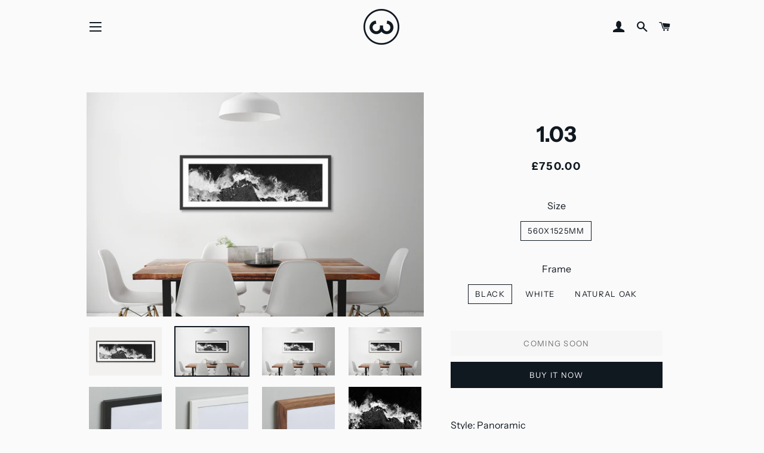

--- FILE ---
content_type: text/html; charset=utf-8
request_url: https://wethree.store/products/series1-03-panoramic-monochrome
body_size: 28637
content:
<!doctype html>
<!--[if lt IE 7]><html class="no-js lt-ie9 lt-ie8 lt-ie7" lang="en"> <![endif]-->
<!--[if IE 7]><html class="no-js lt-ie9 lt-ie8" lang="en"> <![endif]-->
<!--[if IE 8]><html class="no-js lt-ie9" lang="en"> <![endif]-->
<!--[if IE 9 ]><html class="ie9 no-js"> <![endif]-->
<!--[if (gt IE 9)|!(IE)]><!--> <html class="no-js"> <!--<![endif]-->
<head>

  <!-- Basic page needs ================================================== -->
  <meta charset="utf-8">
  <meta http-equiv="X-UA-Compatible" content="IE=edge,chrome=1">

  
    <link rel="shortcut icon" href="//wethree.store/cdn/shop/files/WeThree_Logo_Black_32x32.png?v=1613678375" type="image/png" />
  

  <!-- Title and description ================================================== -->
  <title>
  1.03 &ndash; WeThree Creative Pty Ltd.
  </title>

  
  <meta name="description" content="Style: PanoramicLocation: Bondi BeachImage Ref: ST-P-1-03-BWAll printed artworks use the highest quality ink on a Poly Cotton canvas stock. The finish print includes bleed to help with framing. All our artworks are made-to-order, one by one, with a three week turnaround. If you are overseas we can send framed artworks,">
  

  <!-- Helpers ================================================== -->
  <!-- /snippets/social-meta-tags.liquid -->




<meta property="og:site_name" content="WeThree Creative Pty Ltd.">
<meta property="og:url" content="https://wethree.store/products/series1-03-panoramic-monochrome">
<meta property="og:title" content="1.03">
<meta property="og:type" content="product">
<meta property="og:description" content="Style: PanoramicLocation: Bondi BeachImage Ref: ST-P-1-03-BWAll printed artworks use the highest quality ink on a Poly Cotton canvas stock. The finish print includes bleed to help with framing. All our artworks are made-to-order, one by one, with a three week turnaround. If you are overseas we can send framed artworks,">

  <meta property="og:price:amount" content="750.00">
  <meta property="og:price:currency" content="GBP">

<meta property="og:image" content="http://wethree.store/cdn/shop/products/Series1_03_BW_16818206-0bd9-4083-8d47-6f41d4bb93a5_1200x1200.jpg?v=1562318181"><meta property="og:image" content="http://wethree.store/cdn/shop/products/Series1_03_BW_9b2bcdea-8251-4b50-8638-b1c52d9670da_1200x1200.jpg?v=1562318181"><meta property="og:image" content="http://wethree.store/cdn/shop/products/Series1_03_BW_6ea30827-b42d-41b6-b616-fffd3dd54564_1200x1200.jpg?v=1562318181">
<meta property="og:image:secure_url" content="https://wethree.store/cdn/shop/products/Series1_03_BW_16818206-0bd9-4083-8d47-6f41d4bb93a5_1200x1200.jpg?v=1562318181"><meta property="og:image:secure_url" content="https://wethree.store/cdn/shop/products/Series1_03_BW_9b2bcdea-8251-4b50-8638-b1c52d9670da_1200x1200.jpg?v=1562318181"><meta property="og:image:secure_url" content="https://wethree.store/cdn/shop/products/Series1_03_BW_6ea30827-b42d-41b6-b616-fffd3dd54564_1200x1200.jpg?v=1562318181">


<meta name="twitter:card" content="summary_large_image">
<meta name="twitter:title" content="1.03">
<meta name="twitter:description" content="Style: PanoramicLocation: Bondi BeachImage Ref: ST-P-1-03-BWAll printed artworks use the highest quality ink on a Poly Cotton canvas stock. The finish print includes bleed to help with framing. All our artworks are made-to-order, one by one, with a three week turnaround. If you are overseas we can send framed artworks,">

  <link rel="canonical" href="https://wethree.store/products/series1-03-panoramic-monochrome">
  <meta name="viewport" content="width=device-width,initial-scale=1,shrink-to-fit=no">
  <meta name="theme-color" content="#101820">

  <!-- CSS ================================================== -->
  <link href="//wethree.store/cdn/shop/t/3/assets/timber.scss.css?v=12237906525692560491759252119" rel="stylesheet" type="text/css" media="all" />
  <link href="//wethree.store/cdn/shop/t/3/assets/theme.scss.css?v=160065686128837146861759252119" rel="stylesheet" type="text/css" media="all" />

  <!-- Sections ================================================== -->
  <script>
    window.theme = window.theme || {};
    theme.strings = {
      zoomClose: "Close (Esc)",
      zoomPrev: "Previous (Left arrow key)",
      zoomNext: "Next (Right arrow key)",
      moneyFormat: "\u003cspan class=\"money\"\u003e£{{amount}}\u003c\/span\u003e",
      addressError: "Error looking up that address",
      addressNoResults: "No results for that address",
      addressQueryLimit: "You have exceeded the Google API usage limit. Consider upgrading to a \u003ca href=\"https:\/\/developers.google.com\/maps\/premium\/usage-limits\"\u003ePremium Plan\u003c\/a\u003e.",
      authError: "There was a problem authenticating your Google Maps account.",
      cartEmpty: "Your cart is currently empty.",
      cartCookie: "Enable cookies to use the shopping cart",
      cartSavings: "I18n Error: Missing interpolation value \"savings\" for \"You're saving {{ savings }}\""
    };
    theme.settings = {
      cartType: "drawer",
      gridType: "collage"
    };
  </script>

  <script src="//wethree.store/cdn/shop/t/3/assets/jquery-2.2.3.min.js?v=58211863146907186831531789680" type="text/javascript"></script>

  <!--[if (gt IE 9)|!(IE)]><!--><script src="//wethree.store/cdn/shop/t/3/assets/lazysizes.min.js?v=37531750901115495291531789680" async="async"></script><!--<![endif]-->
  <!--[if lte IE 9]><script src="//wethree.store/cdn/shop/t/3/assets/lazysizes.min.js?v=37531750901115495291531789680"></script><![endif]-->

  <!--[if (gt IE 9)|!(IE)]><!--><script src="//wethree.store/cdn/shop/t/3/assets/theme.js?v=95588460883380902001589370129" defer="defer"></script><!--<![endif]-->
  <!--[if lte IE 9]><script src="//wethree.store/cdn/shop/t/3/assets/theme.js?v=95588460883380902001589370129"></script><![endif]-->

  <!-- Header hook for plugins ================================================== -->
  <script>window.performance && window.performance.mark && window.performance.mark('shopify.content_for_header.start');</script><meta id="shopify-digital-wallet" name="shopify-digital-wallet" content="/1372749907/digital_wallets/dialog">
<meta name="shopify-checkout-api-token" content="2617f5a9060c813141987fd5003895be">
<meta id="in-context-paypal-metadata" data-shop-id="1372749907" data-venmo-supported="false" data-environment="production" data-locale="en_US" data-paypal-v4="true" data-currency="GBP">
<link rel="alternate" type="application/json+oembed" href="https://wethree.store/products/series1-03-panoramic-monochrome.oembed">
<script async="async" src="/checkouts/internal/preloads.js?locale=en-GB"></script>
<link rel="preconnect" href="https://shop.app" crossorigin="anonymous">
<script async="async" src="https://shop.app/checkouts/internal/preloads.js?locale=en-GB&shop_id=1372749907" crossorigin="anonymous"></script>
<script id="apple-pay-shop-capabilities" type="application/json">{"shopId":1372749907,"countryCode":"GB","currencyCode":"GBP","merchantCapabilities":["supports3DS"],"merchantId":"gid:\/\/shopify\/Shop\/1372749907","merchantName":"WeThree Creative Pty Ltd.","requiredBillingContactFields":["postalAddress","email"],"requiredShippingContactFields":["postalAddress","email"],"shippingType":"shipping","supportedNetworks":["visa","maestro","masterCard","amex","discover","elo"],"total":{"type":"pending","label":"WeThree Creative Pty Ltd.","amount":"1.00"},"shopifyPaymentsEnabled":true,"supportsSubscriptions":true}</script>
<script id="shopify-features" type="application/json">{"accessToken":"2617f5a9060c813141987fd5003895be","betas":["rich-media-storefront-analytics"],"domain":"wethree.store","predictiveSearch":true,"shopId":1372749907,"locale":"en"}</script>
<script>var Shopify = Shopify || {};
Shopify.shop = "wethree-store.myshopify.com";
Shopify.locale = "en";
Shopify.currency = {"active":"GBP","rate":"1.0"};
Shopify.country = "GB";
Shopify.theme = {"name":"Brooklyn","id":32325566547,"schema_name":"Brooklyn","schema_version":"9.0.1","theme_store_id":730,"role":"main"};
Shopify.theme.handle = "null";
Shopify.theme.style = {"id":null,"handle":null};
Shopify.cdnHost = "wethree.store/cdn";
Shopify.routes = Shopify.routes || {};
Shopify.routes.root = "/";</script>
<script type="module">!function(o){(o.Shopify=o.Shopify||{}).modules=!0}(window);</script>
<script>!function(o){function n(){var o=[];function n(){o.push(Array.prototype.slice.apply(arguments))}return n.q=o,n}var t=o.Shopify=o.Shopify||{};t.loadFeatures=n(),t.autoloadFeatures=n()}(window);</script>
<script>
  window.ShopifyPay = window.ShopifyPay || {};
  window.ShopifyPay.apiHost = "shop.app\/pay";
  window.ShopifyPay.redirectState = null;
</script>
<script id="shop-js-analytics" type="application/json">{"pageType":"product"}</script>
<script defer="defer" async type="module" src="//wethree.store/cdn/shopifycloud/shop-js/modules/v2/client.init-shop-cart-sync_Bc8-qrdt.en.esm.js"></script>
<script defer="defer" async type="module" src="//wethree.store/cdn/shopifycloud/shop-js/modules/v2/chunk.common_CmNk3qlo.esm.js"></script>
<script type="module">
  await import("//wethree.store/cdn/shopifycloud/shop-js/modules/v2/client.init-shop-cart-sync_Bc8-qrdt.en.esm.js");
await import("//wethree.store/cdn/shopifycloud/shop-js/modules/v2/chunk.common_CmNk3qlo.esm.js");

  window.Shopify.SignInWithShop?.initShopCartSync?.({"fedCMEnabled":true,"windoidEnabled":true});

</script>
<script>
  window.Shopify = window.Shopify || {};
  if (!window.Shopify.featureAssets) window.Shopify.featureAssets = {};
  window.Shopify.featureAssets['shop-js'] = {"shop-cart-sync":["modules/v2/client.shop-cart-sync_DOpY4EW0.en.esm.js","modules/v2/chunk.common_CmNk3qlo.esm.js"],"init-fed-cm":["modules/v2/client.init-fed-cm_D2vsy40D.en.esm.js","modules/v2/chunk.common_CmNk3qlo.esm.js"],"shop-button":["modules/v2/client.shop-button_CI-s0xGZ.en.esm.js","modules/v2/chunk.common_CmNk3qlo.esm.js"],"shop-toast-manager":["modules/v2/client.shop-toast-manager_Cx0C6may.en.esm.js","modules/v2/chunk.common_CmNk3qlo.esm.js"],"init-windoid":["modules/v2/client.init-windoid_CXNAd0Cm.en.esm.js","modules/v2/chunk.common_CmNk3qlo.esm.js"],"init-shop-email-lookup-coordinator":["modules/v2/client.init-shop-email-lookup-coordinator_B9mmbKi4.en.esm.js","modules/v2/chunk.common_CmNk3qlo.esm.js"],"shop-cash-offers":["modules/v2/client.shop-cash-offers_CL9Nay2h.en.esm.js","modules/v2/chunk.common_CmNk3qlo.esm.js","modules/v2/chunk.modal_CvhjeixQ.esm.js"],"avatar":["modules/v2/client.avatar_BTnouDA3.en.esm.js"],"init-shop-cart-sync":["modules/v2/client.init-shop-cart-sync_Bc8-qrdt.en.esm.js","modules/v2/chunk.common_CmNk3qlo.esm.js"],"init-customer-accounts-sign-up":["modules/v2/client.init-customer-accounts-sign-up_C7zhr03q.en.esm.js","modules/v2/client.shop-login-button_BbMx65lK.en.esm.js","modules/v2/chunk.common_CmNk3qlo.esm.js","modules/v2/chunk.modal_CvhjeixQ.esm.js"],"pay-button":["modules/v2/client.pay-button_Bhm3077V.en.esm.js","modules/v2/chunk.common_CmNk3qlo.esm.js"],"init-shop-for-new-customer-accounts":["modules/v2/client.init-shop-for-new-customer-accounts_rLbLSDTe.en.esm.js","modules/v2/client.shop-login-button_BbMx65lK.en.esm.js","modules/v2/chunk.common_CmNk3qlo.esm.js","modules/v2/chunk.modal_CvhjeixQ.esm.js"],"init-customer-accounts":["modules/v2/client.init-customer-accounts_DkVf8Jdu.en.esm.js","modules/v2/client.shop-login-button_BbMx65lK.en.esm.js","modules/v2/chunk.common_CmNk3qlo.esm.js","modules/v2/chunk.modal_CvhjeixQ.esm.js"],"shop-login-button":["modules/v2/client.shop-login-button_BbMx65lK.en.esm.js","modules/v2/chunk.common_CmNk3qlo.esm.js","modules/v2/chunk.modal_CvhjeixQ.esm.js"],"shop-follow-button":["modules/v2/client.shop-follow-button_B-omSWeu.en.esm.js","modules/v2/chunk.common_CmNk3qlo.esm.js","modules/v2/chunk.modal_CvhjeixQ.esm.js"],"lead-capture":["modules/v2/client.lead-capture_DZQFWrYz.en.esm.js","modules/v2/chunk.common_CmNk3qlo.esm.js","modules/v2/chunk.modal_CvhjeixQ.esm.js"],"checkout-modal":["modules/v2/client.checkout-modal_Fp9GouFF.en.esm.js","modules/v2/chunk.common_CmNk3qlo.esm.js","modules/v2/chunk.modal_CvhjeixQ.esm.js"],"shop-login":["modules/v2/client.shop-login_B9KWmZaW.en.esm.js","modules/v2/chunk.common_CmNk3qlo.esm.js","modules/v2/chunk.modal_CvhjeixQ.esm.js"],"payment-terms":["modules/v2/client.payment-terms_Bl_bs7GP.en.esm.js","modules/v2/chunk.common_CmNk3qlo.esm.js","modules/v2/chunk.modal_CvhjeixQ.esm.js"]};
</script>
<script>(function() {
  var isLoaded = false;
  function asyncLoad() {
    if (isLoaded) return;
    isLoaded = true;
    var urls = ["https:\/\/sdk.qikify.com\/salekit\/async.js?shop=wethree-store.myshopify.com","https:\/\/evmwheel.expertvillagemedia.com\/assets\/front-end-js\/evm_spin.js?shop=wethree-store.myshopify.com"];
    for (var i = 0; i < urls.length; i++) {
      var s = document.createElement('script');
      s.type = 'text/javascript';
      s.async = true;
      s.src = urls[i];
      var x = document.getElementsByTagName('script')[0];
      x.parentNode.insertBefore(s, x);
    }
  };
  if(window.attachEvent) {
    window.attachEvent('onload', asyncLoad);
  } else {
    window.addEventListener('load', asyncLoad, false);
  }
})();</script>
<script id="__st">var __st={"a":1372749907,"offset":0,"reqid":"d893a0a1-f9f6-4ab6-b152-602a54fd95f1-1762434457","pageurl":"wethree.store\/products\/series1-03-panoramic-monochrome","u":"b9ee83e26e17","p":"product","rtyp":"product","rid":3877252169811};</script>
<script>window.ShopifyPaypalV4VisibilityTracking = true;</script>
<script id="captcha-bootstrap">!function(){'use strict';const t='contact',e='account',n='new_comment',o=[[t,t],['blogs',n],['comments',n],[t,'customer']],c=[[e,'customer_login'],[e,'guest_login'],[e,'recover_customer_password'],[e,'create_customer']],r=t=>t.map((([t,e])=>`form[action*='/${t}']:not([data-nocaptcha='true']) input[name='form_type'][value='${e}']`)).join(','),a=t=>()=>t?[...document.querySelectorAll(t)].map((t=>t.form)):[];function s(){const t=[...o],e=r(t);return a(e)}const i='password',u='form_key',d=['recaptcha-v3-token','g-recaptcha-response','h-captcha-response',i],f=()=>{try{return window.sessionStorage}catch{return}},m='__shopify_v',_=t=>t.elements[u];function p(t,e,n=!1){try{const o=window.sessionStorage,c=JSON.parse(o.getItem(e)),{data:r}=function(t){const{data:e,action:n}=t;return t[m]||n?{data:e,action:n}:{data:t,action:n}}(c);for(const[e,n]of Object.entries(r))t.elements[e]&&(t.elements[e].value=n);n&&o.removeItem(e)}catch(o){console.error('form repopulation failed',{error:o})}}const l='form_type',E='cptcha';function T(t){t.dataset[E]=!0}const w=window,h=w.document,L='Shopify',v='ce_forms',y='captcha';let A=!1;((t,e)=>{const n=(g='f06e6c50-85a8-45c8-87d0-21a2b65856fe',I='https://cdn.shopify.com/shopifycloud/storefront-forms-hcaptcha/ce_storefront_forms_captcha_hcaptcha.v1.5.2.iife.js',D={infoText:'Protected by hCaptcha',privacyText:'Privacy',termsText:'Terms'},(t,e,n)=>{const o=w[L][v],c=o.bindForm;if(c)return c(t,g,e,D).then(n);var r;o.q.push([[t,g,e,D],n]),r=I,A||(h.body.append(Object.assign(h.createElement('script'),{id:'captcha-provider',async:!0,src:r})),A=!0)});var g,I,D;w[L]=w[L]||{},w[L][v]=w[L][v]||{},w[L][v].q=[],w[L][y]=w[L][y]||{},w[L][y].protect=function(t,e){n(t,void 0,e),T(t)},Object.freeze(w[L][y]),function(t,e,n,w,h,L){const[v,y,A,g]=function(t,e,n){const i=e?o:[],u=t?c:[],d=[...i,...u],f=r(d),m=r(i),_=r(d.filter((([t,e])=>n.includes(e))));return[a(f),a(m),a(_),s()]}(w,h,L),I=t=>{const e=t.target;return e instanceof HTMLFormElement?e:e&&e.form},D=t=>v().includes(t);t.addEventListener('submit',(t=>{const e=I(t);if(!e)return;const n=D(e)&&!e.dataset.hcaptchaBound&&!e.dataset.recaptchaBound,o=_(e),c=g().includes(e)&&(!o||!o.value);(n||c)&&t.preventDefault(),c&&!n&&(function(t){try{if(!f())return;!function(t){const e=f();if(!e)return;const n=_(t);if(!n)return;const o=n.value;o&&e.removeItem(o)}(t);const e=Array.from(Array(32),(()=>Math.random().toString(36)[2])).join('');!function(t,e){_(t)||t.append(Object.assign(document.createElement('input'),{type:'hidden',name:u})),t.elements[u].value=e}(t,e),function(t,e){const n=f();if(!n)return;const o=[...t.querySelectorAll(`input[type='${i}']`)].map((({name:t})=>t)),c=[...d,...o],r={};for(const[a,s]of new FormData(t).entries())c.includes(a)||(r[a]=s);n.setItem(e,JSON.stringify({[m]:1,action:t.action,data:r}))}(t,e)}catch(e){console.error('failed to persist form',e)}}(e),e.submit())}));const S=(t,e)=>{t&&!t.dataset[E]&&(n(t,e.some((e=>e===t))),T(t))};for(const o of['focusin','change'])t.addEventListener(o,(t=>{const e=I(t);D(e)&&S(e,y())}));const B=e.get('form_key'),M=e.get(l),P=B&&M;t.addEventListener('DOMContentLoaded',(()=>{const t=y();if(P)for(const e of t)e.elements[l].value===M&&p(e,B);[...new Set([...A(),...v().filter((t=>'true'===t.dataset.shopifyCaptcha))])].forEach((e=>S(e,t)))}))}(h,new URLSearchParams(w.location.search),n,t,e,['guest_login'])})(!0,!0)}();</script>
<script integrity="sha256-52AcMU7V7pcBOXWImdc/TAGTFKeNjmkeM1Pvks/DTgc=" data-source-attribution="shopify.loadfeatures" defer="defer" src="//wethree.store/cdn/shopifycloud/storefront/assets/storefront/load_feature-81c60534.js" crossorigin="anonymous"></script>
<script crossorigin="anonymous" defer="defer" src="//wethree.store/cdn/shopifycloud/storefront/assets/shopify_pay/storefront-65b4c6d7.js?v=20250812"></script>
<script data-source-attribution="shopify.dynamic_checkout.dynamic.init">var Shopify=Shopify||{};Shopify.PaymentButton=Shopify.PaymentButton||{isStorefrontPortableWallets:!0,init:function(){window.Shopify.PaymentButton.init=function(){};var t=document.createElement("script");t.src="https://wethree.store/cdn/shopifycloud/portable-wallets/latest/portable-wallets.en.js",t.type="module",document.head.appendChild(t)}};
</script>
<script data-source-attribution="shopify.dynamic_checkout.buyer_consent">
  function portableWalletsHideBuyerConsent(e){var t=document.getElementById("shopify-buyer-consent"),n=document.getElementById("shopify-subscription-policy-button");t&&n&&(t.classList.add("hidden"),t.setAttribute("aria-hidden","true"),n.removeEventListener("click",e))}function portableWalletsShowBuyerConsent(e){var t=document.getElementById("shopify-buyer-consent"),n=document.getElementById("shopify-subscription-policy-button");t&&n&&(t.classList.remove("hidden"),t.removeAttribute("aria-hidden"),n.addEventListener("click",e))}window.Shopify?.PaymentButton&&(window.Shopify.PaymentButton.hideBuyerConsent=portableWalletsHideBuyerConsent,window.Shopify.PaymentButton.showBuyerConsent=portableWalletsShowBuyerConsent);
</script>
<script>
  function portableWalletsCleanup(e){e&&e.src&&console.error("Failed to load portable wallets script "+e.src);var t=document.querySelectorAll("shopify-accelerated-checkout .shopify-payment-button__skeleton, shopify-accelerated-checkout-cart .wallet-cart-button__skeleton"),e=document.getElementById("shopify-buyer-consent");for(let e=0;e<t.length;e++)t[e].remove();e&&e.remove()}function portableWalletsNotLoadedAsModule(e){e instanceof ErrorEvent&&"string"==typeof e.message&&e.message.includes("import.meta")&&"string"==typeof e.filename&&e.filename.includes("portable-wallets")&&(window.removeEventListener("error",portableWalletsNotLoadedAsModule),window.Shopify.PaymentButton.failedToLoad=e,"loading"===document.readyState?document.addEventListener("DOMContentLoaded",window.Shopify.PaymentButton.init):window.Shopify.PaymentButton.init())}window.addEventListener("error",portableWalletsNotLoadedAsModule);
</script>

<script type="module" src="https://wethree.store/cdn/shopifycloud/portable-wallets/latest/portable-wallets.en.js" onError="portableWalletsCleanup(this)" crossorigin="anonymous"></script>
<script nomodule>
  document.addEventListener("DOMContentLoaded", portableWalletsCleanup);
</script>

<link id="shopify-accelerated-checkout-styles" rel="stylesheet" media="screen" href="https://wethree.store/cdn/shopifycloud/portable-wallets/latest/accelerated-checkout-backwards-compat.css" crossorigin="anonymous">
<style id="shopify-accelerated-checkout-cart">
        #shopify-buyer-consent {
  margin-top: 1em;
  display: inline-block;
  width: 100%;
}

#shopify-buyer-consent.hidden {
  display: none;
}

#shopify-subscription-policy-button {
  background: none;
  border: none;
  padding: 0;
  text-decoration: underline;
  font-size: inherit;
  cursor: pointer;
}

#shopify-subscription-policy-button::before {
  box-shadow: none;
}

      </style>

<script>window.performance && window.performance.mark && window.performance.mark('shopify.content_for_header.end');</script>
<script type="text/javascript">window.moneyFormat = "<span class='money'>£{{amount}}</span>";
    window.shopCurrency = "GBP";
    window.assetsUrl = '//wethree.store/cdn/shop/t/3/assets/';
  </script>
  <link href="//wethree.store/cdn/shop/t/3/assets/globo.alsobought.css?v=118766244909417042761589370122" rel="stylesheet" type="text/css" media="all" />  <script src="//wethree.store/cdn/shop/t/3/assets/globo.alsobought.js?v=93618536856852513151589370125" data-instant-track type="text/javascript"></script>
  <script data-instant-track>
    var globoAlsoBought = new globoAlsoBought({
      apiUrl: "https://related-products.globosoftware.net/v2/public/api",
      shop: "wethree-store.myshopify.com",
      domain: "wethree.store",
      view_name: 'globo.related',
      cart_properties_name: 'utm_source',
      cart_properties_value: 'globoRelatedProducts',
      manualRecommendations: {},
      discount: false,
      redirect: true,
      exclude_tags: [],
      carousel_items: 6,
      carousel_autoplay: false,
      productBoughtTogether: {
        enable: true,
        limit: 10,
        random: false,
        template: 2,
        thisItem: true,
        conditions: ["vendor","type","collection","tags","global"]
      },
      productRelated: {
        enable: true,
        limit: 10,
        random: false,
        template: 1,
        thisItem: false,
        conditions: ["vendor","type","collection","tags","global"]
      },
      cart: {
        enable: true,
        limit: 10,
        random: false,
        template: 3,
        conditions: ["tags","global"],
        products: []
      },product: {
          id: 3877252169811,
          title: "1.03",
          handle: "series1-03-panoramic-monochrome",
          price: 75000,
          compare_at_price: null,
          images: ["//wethree.store/cdn/shop/products/Series1_03_BW_16818206-0bd9-4083-8d47-6f41d4bb93a5.jpg?v=1562318181"],
          variants: [{"id":29218081669203,"title":"560x1525mm \/ Black","option1":"560x1525mm","option2":"Black","option3":null,"sku":"ST-P-B-1525-1-03-BW","requires_shipping":true,"taxable":true,"featured_image":{"id":11824272703571,"product_id":3877252169811,"position":2,"created_at":"2019-06-27T10:06:54+01:00","updated_at":"2019-07-05T10:16:21+01:00","alt":null,"width":1560,"height":1040,"src":"\/\/wethree.store\/cdn\/shop\/products\/Series1_03_BW_9b2bcdea-8251-4b50-8638-b1c52d9670da.jpg?v=1562318181","variant_ids":[29218081669203]},"available":false,"name":"1.03 - 560x1525mm \/ Black","public_title":"560x1525mm \/ Black","options":["560x1525mm","Black"],"price":75000,"weight":13000,"compare_at_price":null,"inventory_management":"shopify","barcode":null,"featured_media":{"alt":null,"id":2437432934533,"position":2,"preview_image":{"aspect_ratio":1.5,"height":1040,"width":1560,"src":"\/\/wethree.store\/cdn\/shop\/products\/Series1_03_BW_9b2bcdea-8251-4b50-8638-b1c52d9670da.jpg?v=1562318181"}},"requires_selling_plan":false,"selling_plan_allocations":[]},{"id":29222555615315,"title":"560x1525mm \/ White","option1":"560x1525mm","option2":"White","option3":null,"sku":"ST-P-W-1525-1-03-BW","requires_shipping":true,"taxable":true,"featured_image":{"id":11824270344275,"product_id":3877252169811,"position":3,"created_at":"2019-06-27T10:06:26+01:00","updated_at":"2019-07-05T10:16:21+01:00","alt":null,"width":1560,"height":1040,"src":"\/\/wethree.store\/cdn\/shop\/products\/Series1_03_BW_6ea30827-b42d-41b6-b616-fffd3dd54564.jpg?v=1562318181","variant_ids":[29222555615315]},"available":false,"name":"1.03 - 560x1525mm \/ White","public_title":"560x1525mm \/ White","options":["560x1525mm","White"],"price":75000,"weight":13000,"compare_at_price":null,"inventory_management":"shopify","barcode":null,"featured_media":{"alt":null,"id":2437432836229,"position":3,"preview_image":{"aspect_ratio":1.5,"height":1040,"width":1560,"src":"\/\/wethree.store\/cdn\/shop\/products\/Series1_03_BW_6ea30827-b42d-41b6-b616-fffd3dd54564.jpg?v=1562318181"}},"requires_selling_plan":false,"selling_plan_allocations":[]},{"id":29222555648083,"title":"560x1525mm \/ Natural Oak","option1":"560x1525mm","option2":"Natural Oak","option3":null,"sku":"ST-P-NO-1525-1-03-BW","requires_shipping":true,"taxable":true,"featured_image":{"id":11824272179283,"product_id":3877252169811,"position":4,"created_at":"2019-06-27T10:06:39+01:00","updated_at":"2019-07-05T10:16:21+01:00","alt":null,"width":1560,"height":1040,"src":"\/\/wethree.store\/cdn\/shop\/products\/Series1_03_BW_f224bd08-2343-44d9-9e06-e821febddb93.jpg?v=1562318181","variant_ids":[29222555648083]},"available":false,"name":"1.03 - 560x1525mm \/ Natural Oak","public_title":"560x1525mm \/ Natural Oak","options":["560x1525mm","Natural Oak"],"price":75000,"weight":13000,"compare_at_price":null,"inventory_management":"shopify","barcode":null,"featured_media":{"alt":null,"id":2437432901765,"position":4,"preview_image":{"aspect_ratio":1.5,"height":1040,"width":1560,"src":"\/\/wethree.store\/cdn\/shop\/products\/Series1_03_BW_f224bd08-2343-44d9-9e06-e821febddb93.jpg?v=1562318181"}},"requires_selling_plan":false,"selling_plan_allocations":[]}],
          available: false,
          vendor: "WeThree",
          product_type: "Artwork",
          tags: ["1.03","series-1","shape-panoramic","style-monochrome"],
          collection:"1-03"},no_image_url: "https://cdn.shopify.com/s/images/admin/no-image-large.gif"
    });
  </script>
  
  <!-- /snippets/oldIE-js.liquid -->

<!--[if lt IE 9]>
<script src="//cdnjs.cloudflare.com/ajax/libs/html5shiv/3.7.2/html5shiv.min.js" type="text/javascript"></script>
<![endif]-->


<!--[if (lte IE 9) ]><script src="//wethree.store/cdn/shop/t/3/assets/match-media.min.js?v=159635276924582161481531789680" type="text/javascript"></script><![endif]-->


  <script src="//wethree.store/cdn/shop/t/3/assets/modernizr.min.js?v=21391054748206432451531789680" type="text/javascript"></script>

  
  

<link href="https://monorail-edge.shopifysvc.com" rel="dns-prefetch">
<script>(function(){if ("sendBeacon" in navigator && "performance" in window) {try {var session_token_from_headers = performance.getEntriesByType('navigation')[0].serverTiming.find(x => x.name == '_s').description;} catch {var session_token_from_headers = undefined;}var session_cookie_matches = document.cookie.match(/_shopify_s=([^;]*)/);var session_token_from_cookie = session_cookie_matches && session_cookie_matches.length === 2 ? session_cookie_matches[1] : "";var session_token = session_token_from_headers || session_token_from_cookie || "";function handle_abandonment_event(e) {var entries = performance.getEntries().filter(function(entry) {return /monorail-edge.shopifysvc.com/.test(entry.name);});if (!window.abandonment_tracked && entries.length === 0) {window.abandonment_tracked = true;var currentMs = Date.now();var navigation_start = performance.timing.navigationStart;var payload = {shop_id: 1372749907,url: window.location.href,navigation_start,duration: currentMs - navigation_start,session_token,page_type: "product"};window.navigator.sendBeacon("https://monorail-edge.shopifysvc.com/v1/produce", JSON.stringify({schema_id: "online_store_buyer_site_abandonment/1.1",payload: payload,metadata: {event_created_at_ms: currentMs,event_sent_at_ms: currentMs}}));}}window.addEventListener('pagehide', handle_abandonment_event);}}());</script>
<script id="web-pixels-manager-setup">(function e(e,d,r,n,o){if(void 0===o&&(o={}),!Boolean(null===(a=null===(i=window.Shopify)||void 0===i?void 0:i.analytics)||void 0===a?void 0:a.replayQueue)){var i,a;window.Shopify=window.Shopify||{};var t=window.Shopify;t.analytics=t.analytics||{};var s=t.analytics;s.replayQueue=[],s.publish=function(e,d,r){return s.replayQueue.push([e,d,r]),!0};try{self.performance.mark("wpm:start")}catch(e){}var l=function(){var e={modern:/Edge?\/(1{2}[4-9]|1[2-9]\d|[2-9]\d{2}|\d{4,})\.\d+(\.\d+|)|Firefox\/(1{2}[4-9]|1[2-9]\d|[2-9]\d{2}|\d{4,})\.\d+(\.\d+|)|Chrom(ium|e)\/(9{2}|\d{3,})\.\d+(\.\d+|)|(Maci|X1{2}).+ Version\/(15\.\d+|(1[6-9]|[2-9]\d|\d{3,})\.\d+)([,.]\d+|)( \(\w+\)|)( Mobile\/\w+|) Safari\/|Chrome.+OPR\/(9{2}|\d{3,})\.\d+\.\d+|(CPU[ +]OS|iPhone[ +]OS|CPU[ +]iPhone|CPU IPhone OS|CPU iPad OS)[ +]+(15[._]\d+|(1[6-9]|[2-9]\d|\d{3,})[._]\d+)([._]\d+|)|Android:?[ /-](13[3-9]|1[4-9]\d|[2-9]\d{2}|\d{4,})(\.\d+|)(\.\d+|)|Android.+Firefox\/(13[5-9]|1[4-9]\d|[2-9]\d{2}|\d{4,})\.\d+(\.\d+|)|Android.+Chrom(ium|e)\/(13[3-9]|1[4-9]\d|[2-9]\d{2}|\d{4,})\.\d+(\.\d+|)|SamsungBrowser\/([2-9]\d|\d{3,})\.\d+/,legacy:/Edge?\/(1[6-9]|[2-9]\d|\d{3,})\.\d+(\.\d+|)|Firefox\/(5[4-9]|[6-9]\d|\d{3,})\.\d+(\.\d+|)|Chrom(ium|e)\/(5[1-9]|[6-9]\d|\d{3,})\.\d+(\.\d+|)([\d.]+$|.*Safari\/(?![\d.]+ Edge\/[\d.]+$))|(Maci|X1{2}).+ Version\/(10\.\d+|(1[1-9]|[2-9]\d|\d{3,})\.\d+)([,.]\d+|)( \(\w+\)|)( Mobile\/\w+|) Safari\/|Chrome.+OPR\/(3[89]|[4-9]\d|\d{3,})\.\d+\.\d+|(CPU[ +]OS|iPhone[ +]OS|CPU[ +]iPhone|CPU IPhone OS|CPU iPad OS)[ +]+(10[._]\d+|(1[1-9]|[2-9]\d|\d{3,})[._]\d+)([._]\d+|)|Android:?[ /-](13[3-9]|1[4-9]\d|[2-9]\d{2}|\d{4,})(\.\d+|)(\.\d+|)|Mobile Safari.+OPR\/([89]\d|\d{3,})\.\d+\.\d+|Android.+Firefox\/(13[5-9]|1[4-9]\d|[2-9]\d{2}|\d{4,})\.\d+(\.\d+|)|Android.+Chrom(ium|e)\/(13[3-9]|1[4-9]\d|[2-9]\d{2}|\d{4,})\.\d+(\.\d+|)|Android.+(UC? ?Browser|UCWEB|U3)[ /]?(15\.([5-9]|\d{2,})|(1[6-9]|[2-9]\d|\d{3,})\.\d+)\.\d+|SamsungBrowser\/(5\.\d+|([6-9]|\d{2,})\.\d+)|Android.+MQ{2}Browser\/(14(\.(9|\d{2,})|)|(1[5-9]|[2-9]\d|\d{3,})(\.\d+|))(\.\d+|)|K[Aa][Ii]OS\/(3\.\d+|([4-9]|\d{2,})\.\d+)(\.\d+|)/},d=e.modern,r=e.legacy,n=navigator.userAgent;return n.match(d)?"modern":n.match(r)?"legacy":"unknown"}(),u="modern"===l?"modern":"legacy",c=(null!=n?n:{modern:"",legacy:""})[u],f=function(e){return[e.baseUrl,"/wpm","/b",e.hashVersion,"modern"===e.buildTarget?"m":"l",".js"].join("")}({baseUrl:d,hashVersion:r,buildTarget:u}),m=function(e){var d=e.version,r=e.bundleTarget,n=e.surface,o=e.pageUrl,i=e.monorailEndpoint;return{emit:function(e){var a=e.status,t=e.errorMsg,s=(new Date).getTime(),l=JSON.stringify({metadata:{event_sent_at_ms:s},events:[{schema_id:"web_pixels_manager_load/3.1",payload:{version:d,bundle_target:r,page_url:o,status:a,surface:n,error_msg:t},metadata:{event_created_at_ms:s}}]});if(!i)return console&&console.warn&&console.warn("[Web Pixels Manager] No Monorail endpoint provided, skipping logging."),!1;try{return self.navigator.sendBeacon.bind(self.navigator)(i,l)}catch(e){}var u=new XMLHttpRequest;try{return u.open("POST",i,!0),u.setRequestHeader("Content-Type","text/plain"),u.send(l),!0}catch(e){return console&&console.warn&&console.warn("[Web Pixels Manager] Got an unhandled error while logging to Monorail."),!1}}}}({version:r,bundleTarget:l,surface:e.surface,pageUrl:self.location.href,monorailEndpoint:e.monorailEndpoint});try{o.browserTarget=l,function(e){var d=e.src,r=e.async,n=void 0===r||r,o=e.onload,i=e.onerror,a=e.sri,t=e.scriptDataAttributes,s=void 0===t?{}:t,l=document.createElement("script"),u=document.querySelector("head"),c=document.querySelector("body");if(l.async=n,l.src=d,a&&(l.integrity=a,l.crossOrigin="anonymous"),s)for(var f in s)if(Object.prototype.hasOwnProperty.call(s,f))try{l.dataset[f]=s[f]}catch(e){}if(o&&l.addEventListener("load",o),i&&l.addEventListener("error",i),u)u.appendChild(l);else{if(!c)throw new Error("Did not find a head or body element to append the script");c.appendChild(l)}}({src:f,async:!0,onload:function(){if(!function(){var e,d;return Boolean(null===(d=null===(e=window.Shopify)||void 0===e?void 0:e.analytics)||void 0===d?void 0:d.initialized)}()){var d=window.webPixelsManager.init(e)||void 0;if(d){var r=window.Shopify.analytics;r.replayQueue.forEach((function(e){var r=e[0],n=e[1],o=e[2];d.publishCustomEvent(r,n,o)})),r.replayQueue=[],r.publish=d.publishCustomEvent,r.visitor=d.visitor,r.initialized=!0}}},onerror:function(){return m.emit({status:"failed",errorMsg:"".concat(f," has failed to load")})},sri:function(e){var d=/^sha384-[A-Za-z0-9+/=]+$/;return"string"==typeof e&&d.test(e)}(c)?c:"",scriptDataAttributes:o}),m.emit({status:"loading"})}catch(e){m.emit({status:"failed",errorMsg:(null==e?void 0:e.message)||"Unknown error"})}}})({shopId: 1372749907,storefrontBaseUrl: "https://wethree.store",extensionsBaseUrl: "https://extensions.shopifycdn.com/cdn/shopifycloud/web-pixels-manager",monorailEndpoint: "https://monorail-edge.shopifysvc.com/unstable/produce_batch",surface: "storefront-renderer",enabledBetaFlags: ["2dca8a86"],webPixelsConfigList: [{"id":"53739673","eventPayloadVersion":"v1","runtimeContext":"LAX","scriptVersion":"1","type":"CUSTOM","privacyPurposes":["MARKETING"],"name":"Meta pixel (migrated)"},{"id":"shopify-app-pixel","configuration":"{}","eventPayloadVersion":"v1","runtimeContext":"STRICT","scriptVersion":"0450","apiClientId":"shopify-pixel","type":"APP","privacyPurposes":["ANALYTICS","MARKETING"]},{"id":"shopify-custom-pixel","eventPayloadVersion":"v1","runtimeContext":"LAX","scriptVersion":"0450","apiClientId":"shopify-pixel","type":"CUSTOM","privacyPurposes":["ANALYTICS","MARKETING"]}],isMerchantRequest: false,initData: {"shop":{"name":"WeThree Creative Pty Ltd.","paymentSettings":{"currencyCode":"GBP"},"myshopifyDomain":"wethree-store.myshopify.com","countryCode":"GB","storefrontUrl":"https:\/\/wethree.store"},"customer":null,"cart":null,"checkout":null,"productVariants":[{"price":{"amount":750.0,"currencyCode":"GBP"},"product":{"title":"1.03","vendor":"WeThree","id":"3877252169811","untranslatedTitle":"1.03","url":"\/products\/series1-03-panoramic-monochrome","type":"Artwork"},"id":"29218081669203","image":{"src":"\/\/wethree.store\/cdn\/shop\/products\/Series1_03_BW_9b2bcdea-8251-4b50-8638-b1c52d9670da.jpg?v=1562318181"},"sku":"ST-P-B-1525-1-03-BW","title":"560x1525mm \/ Black","untranslatedTitle":"560x1525mm \/ Black"},{"price":{"amount":750.0,"currencyCode":"GBP"},"product":{"title":"1.03","vendor":"WeThree","id":"3877252169811","untranslatedTitle":"1.03","url":"\/products\/series1-03-panoramic-monochrome","type":"Artwork"},"id":"29222555615315","image":{"src":"\/\/wethree.store\/cdn\/shop\/products\/Series1_03_BW_6ea30827-b42d-41b6-b616-fffd3dd54564.jpg?v=1562318181"},"sku":"ST-P-W-1525-1-03-BW","title":"560x1525mm \/ White","untranslatedTitle":"560x1525mm \/ White"},{"price":{"amount":750.0,"currencyCode":"GBP"},"product":{"title":"1.03","vendor":"WeThree","id":"3877252169811","untranslatedTitle":"1.03","url":"\/products\/series1-03-panoramic-monochrome","type":"Artwork"},"id":"29222555648083","image":{"src":"\/\/wethree.store\/cdn\/shop\/products\/Series1_03_BW_f224bd08-2343-44d9-9e06-e821febddb93.jpg?v=1562318181"},"sku":"ST-P-NO-1525-1-03-BW","title":"560x1525mm \/ Natural Oak","untranslatedTitle":"560x1525mm \/ Natural Oak"}],"purchasingCompany":null},},"https://wethree.store/cdn","5303c62bw494ab25dp0d72f2dcm48e21f5a",{"modern":"","legacy":""},{"shopId":"1372749907","storefrontBaseUrl":"https:\/\/wethree.store","extensionBaseUrl":"https:\/\/extensions.shopifycdn.com\/cdn\/shopifycloud\/web-pixels-manager","surface":"storefront-renderer","enabledBetaFlags":"[\"2dca8a86\"]","isMerchantRequest":"false","hashVersion":"5303c62bw494ab25dp0d72f2dcm48e21f5a","publish":"custom","events":"[[\"page_viewed\",{}],[\"product_viewed\",{\"productVariant\":{\"price\":{\"amount\":750.0,\"currencyCode\":\"GBP\"},\"product\":{\"title\":\"1.03\",\"vendor\":\"WeThree\",\"id\":\"3877252169811\",\"untranslatedTitle\":\"1.03\",\"url\":\"\/products\/series1-03-panoramic-monochrome\",\"type\":\"Artwork\"},\"id\":\"29218081669203\",\"image\":{\"src\":\"\/\/wethree.store\/cdn\/shop\/products\/Series1_03_BW_9b2bcdea-8251-4b50-8638-b1c52d9670da.jpg?v=1562318181\"},\"sku\":\"ST-P-B-1525-1-03-BW\",\"title\":\"560x1525mm \/ Black\",\"untranslatedTitle\":\"560x1525mm \/ Black\"}}]]"});</script><script>
  window.ShopifyAnalytics = window.ShopifyAnalytics || {};
  window.ShopifyAnalytics.meta = window.ShopifyAnalytics.meta || {};
  window.ShopifyAnalytics.meta.currency = 'GBP';
  var meta = {"product":{"id":3877252169811,"gid":"gid:\/\/shopify\/Product\/3877252169811","vendor":"WeThree","type":"Artwork","variants":[{"id":29218081669203,"price":75000,"name":"1.03 - 560x1525mm \/ Black","public_title":"560x1525mm \/ Black","sku":"ST-P-B-1525-1-03-BW"},{"id":29222555615315,"price":75000,"name":"1.03 - 560x1525mm \/ White","public_title":"560x1525mm \/ White","sku":"ST-P-W-1525-1-03-BW"},{"id":29222555648083,"price":75000,"name":"1.03 - 560x1525mm \/ Natural Oak","public_title":"560x1525mm \/ Natural Oak","sku":"ST-P-NO-1525-1-03-BW"}],"remote":false},"page":{"pageType":"product","resourceType":"product","resourceId":3877252169811}};
  for (var attr in meta) {
    window.ShopifyAnalytics.meta[attr] = meta[attr];
  }
</script>
<script class="analytics">
  (function () {
    var customDocumentWrite = function(content) {
      var jquery = null;

      if (window.jQuery) {
        jquery = window.jQuery;
      } else if (window.Checkout && window.Checkout.$) {
        jquery = window.Checkout.$;
      }

      if (jquery) {
        jquery('body').append(content);
      }
    };

    var hasLoggedConversion = function(token) {
      if (token) {
        return document.cookie.indexOf('loggedConversion=' + token) !== -1;
      }
      return false;
    }

    var setCookieIfConversion = function(token) {
      if (token) {
        var twoMonthsFromNow = new Date(Date.now());
        twoMonthsFromNow.setMonth(twoMonthsFromNow.getMonth() + 2);

        document.cookie = 'loggedConversion=' + token + '; expires=' + twoMonthsFromNow;
      }
    }

    var trekkie = window.ShopifyAnalytics.lib = window.trekkie = window.trekkie || [];
    if (trekkie.integrations) {
      return;
    }
    trekkie.methods = [
      'identify',
      'page',
      'ready',
      'track',
      'trackForm',
      'trackLink'
    ];
    trekkie.factory = function(method) {
      return function() {
        var args = Array.prototype.slice.call(arguments);
        args.unshift(method);
        trekkie.push(args);
        return trekkie;
      };
    };
    for (var i = 0; i < trekkie.methods.length; i++) {
      var key = trekkie.methods[i];
      trekkie[key] = trekkie.factory(key);
    }
    trekkie.load = function(config) {
      trekkie.config = config || {};
      trekkie.config.initialDocumentCookie = document.cookie;
      var first = document.getElementsByTagName('script')[0];
      var script = document.createElement('script');
      script.type = 'text/javascript';
      script.onerror = function(e) {
        var scriptFallback = document.createElement('script');
        scriptFallback.type = 'text/javascript';
        scriptFallback.onerror = function(error) {
                var Monorail = {
      produce: function produce(monorailDomain, schemaId, payload) {
        var currentMs = new Date().getTime();
        var event = {
          schema_id: schemaId,
          payload: payload,
          metadata: {
            event_created_at_ms: currentMs,
            event_sent_at_ms: currentMs
          }
        };
        return Monorail.sendRequest("https://" + monorailDomain + "/v1/produce", JSON.stringify(event));
      },
      sendRequest: function sendRequest(endpointUrl, payload) {
        // Try the sendBeacon API
        if (window && window.navigator && typeof window.navigator.sendBeacon === 'function' && typeof window.Blob === 'function' && !Monorail.isIos12()) {
          var blobData = new window.Blob([payload], {
            type: 'text/plain'
          });

          if (window.navigator.sendBeacon(endpointUrl, blobData)) {
            return true;
          } // sendBeacon was not successful

        } // XHR beacon

        var xhr = new XMLHttpRequest();

        try {
          xhr.open('POST', endpointUrl);
          xhr.setRequestHeader('Content-Type', 'text/plain');
          xhr.send(payload);
        } catch (e) {
          console.log(e);
        }

        return false;
      },
      isIos12: function isIos12() {
        return window.navigator.userAgent.lastIndexOf('iPhone; CPU iPhone OS 12_') !== -1 || window.navigator.userAgent.lastIndexOf('iPad; CPU OS 12_') !== -1;
      }
    };
    Monorail.produce('monorail-edge.shopifysvc.com',
      'trekkie_storefront_load_errors/1.1',
      {shop_id: 1372749907,
      theme_id: 32325566547,
      app_name: "storefront",
      context_url: window.location.href,
      source_url: "//wethree.store/cdn/s/trekkie.storefront.5ad93876886aa0a32f5bade9f25632a26c6f183a.min.js"});

        };
        scriptFallback.async = true;
        scriptFallback.src = '//wethree.store/cdn/s/trekkie.storefront.5ad93876886aa0a32f5bade9f25632a26c6f183a.min.js';
        first.parentNode.insertBefore(scriptFallback, first);
      };
      script.async = true;
      script.src = '//wethree.store/cdn/s/trekkie.storefront.5ad93876886aa0a32f5bade9f25632a26c6f183a.min.js';
      first.parentNode.insertBefore(script, first);
    };
    trekkie.load(
      {"Trekkie":{"appName":"storefront","development":false,"defaultAttributes":{"shopId":1372749907,"isMerchantRequest":null,"themeId":32325566547,"themeCityHash":"10678617143938413214","contentLanguage":"en","currency":"GBP","eventMetadataId":"a2044c06-b758-4416-90a7-6ca28b53a02f"},"isServerSideCookieWritingEnabled":true,"monorailRegion":"shop_domain","enabledBetaFlags":["f0df213a"]},"Session Attribution":{},"S2S":{"facebookCapiEnabled":false,"source":"trekkie-storefront-renderer","apiClientId":580111}}
    );

    var loaded = false;
    trekkie.ready(function() {
      if (loaded) return;
      loaded = true;

      window.ShopifyAnalytics.lib = window.trekkie;

      var originalDocumentWrite = document.write;
      document.write = customDocumentWrite;
      try { window.ShopifyAnalytics.merchantGoogleAnalytics.call(this); } catch(error) {};
      document.write = originalDocumentWrite;

      window.ShopifyAnalytics.lib.page(null,{"pageType":"product","resourceType":"product","resourceId":3877252169811,"shopifyEmitted":true});

      var match = window.location.pathname.match(/checkouts\/(.+)\/(thank_you|post_purchase)/)
      var token = match? match[1]: undefined;
      if (!hasLoggedConversion(token)) {
        setCookieIfConversion(token);
        window.ShopifyAnalytics.lib.track("Viewed Product",{"currency":"GBP","variantId":29218081669203,"productId":3877252169811,"productGid":"gid:\/\/shopify\/Product\/3877252169811","name":"1.03 - 560x1525mm \/ Black","price":"750.00","sku":"ST-P-B-1525-1-03-BW","brand":"WeThree","variant":"560x1525mm \/ Black","category":"Artwork","nonInteraction":true,"remote":false},undefined,undefined,{"shopifyEmitted":true});
      window.ShopifyAnalytics.lib.track("monorail:\/\/trekkie_storefront_viewed_product\/1.1",{"currency":"GBP","variantId":29218081669203,"productId":3877252169811,"productGid":"gid:\/\/shopify\/Product\/3877252169811","name":"1.03 - 560x1525mm \/ Black","price":"750.00","sku":"ST-P-B-1525-1-03-BW","brand":"WeThree","variant":"560x1525mm \/ Black","category":"Artwork","nonInteraction":true,"remote":false,"referer":"https:\/\/wethree.store\/products\/series1-03-panoramic-monochrome"});
      }
    });


        var eventsListenerScript = document.createElement('script');
        eventsListenerScript.async = true;
        eventsListenerScript.src = "//wethree.store/cdn/shopifycloud/storefront/assets/shop_events_listener-3da45d37.js";
        document.getElementsByTagName('head')[0].appendChild(eventsListenerScript);

})();</script>
<script
  defer
  src="https://wethree.store/cdn/shopifycloud/perf-kit/shopify-perf-kit-2.1.2.min.js"
  data-application="storefront-renderer"
  data-shop-id="1372749907"
  data-render-region="gcp-us-central1"
  data-page-type="product"
  data-theme-instance-id="32325566547"
  data-theme-name="Brooklyn"
  data-theme-version="9.0.1"
  data-monorail-region="shop_domain"
  data-resource-timing-sampling-rate="10"
  data-shs="true"
  data-shs-beacon="true"
  data-shs-export-with-fetch="true"
  data-shs-logs-sample-rate="1"
></script>
</head>


<body id="1-03" class="template-product">

  <div id="NavDrawer" class="drawer drawer--left">
    <div id="shopify-section-drawer-menu" class="shopify-section"><div data-section-id="drawer-menu" data-section-type="drawer-menu-section">
  <div class="drawer__inner drawer-left__inner">

    
      <!-- /snippets/search-bar.liquid -->





<form action="/search" method="get" class="input-group search-bar search-bar--drawer" role="search">
  
  <input type="search" name="q" value="" placeholder="Search our store" class="input-group-field" aria-label="Search our store">
  <span class="input-group-btn">
    <button type="submit" class="btn--secondary icon-fallback-text">
      <span class="icon icon-search" aria-hidden="true"></span>
      <span class="fallback-text">Search</span>
    </button>
  </span>
</form>

    

    <ul class="mobile-nav">
      
        

          <li class="mobile-nav__item">
            <a
              href="/collections/screen-prints"
              class="mobile-nav__link"
              >
                Screen Prints
            </a>
          </li>

        
      
        
          <li class="mobile-nav__item">
            <div class="mobile-nav__has-sublist">
              <a
                href="/collections/all-products"
                class="mobile-nav__link"
                id="Label-2"
                >Shop All</a>
              <div class="mobile-nav__toggle">
                <button type="button" class="mobile-nav__toggle-btn icon-fallback-text" aria-controls="Linklist-2" aria-expanded="false">
                  <span class="icon-fallback-text mobile-nav__toggle-open">
                    <span class="icon icon-plus" aria-hidden="true"></span>
                    <span class="fallback-text">Expand submenu Shop All</span>
                  </span>
                  <span class="icon-fallback-text mobile-nav__toggle-close">
                    <span class="icon icon-minus" aria-hidden="true"></span>
                    <span class="fallback-text">Collapse submenu Shop All</span>
                  </span>
                </button>
              </div>
            </div>
            <ul class="mobile-nav__sublist" id="Linklist-2" aria-labelledby="Label-2" role="navigation">
              
              
                
                <li class="mobile-nav__item">
                  <a
                    href="/collections/handpicked"
                    class="mobile-nav__link"
                    >
                      Handpicked
                  </a>
                </li>
                
              
            </ul>
          </li>

          
      
        
          <li class="mobile-nav__item">
            <div class="mobile-nav__has-sublist">
              <a
                href="/collections/colour"
                class="mobile-nav__link"
                id="Label-3"
                >Colour</a>
              <div class="mobile-nav__toggle">
                <button type="button" class="mobile-nav__toggle-btn icon-fallback-text" aria-controls="Linklist-3" aria-expanded="false">
                  <span class="icon-fallback-text mobile-nav__toggle-open">
                    <span class="icon icon-plus" aria-hidden="true"></span>
                    <span class="fallback-text">Expand submenu Colour</span>
                  </span>
                  <span class="icon-fallback-text mobile-nav__toggle-close">
                    <span class="icon icon-minus" aria-hidden="true"></span>
                    <span class="fallback-text">Collapse submenu Colour</span>
                  </span>
                </button>
              </div>
            </div>
            <ul class="mobile-nav__sublist" id="Linklist-3" aria-labelledby="Label-3" role="navigation">
              
              
                
                <li class="mobile-nav__item">
                  <a
                    href="/collections/colour/style-colour"
                    class="mobile-nav__link"
                    >
                      All Colour
                  </a>
                </li>
                
              
                
                <li class="mobile-nav__item">
                  <a
                    href="/collections/series-1/style-colour"
                    class="mobile-nav__link"
                    >
                      Bondi Beach
                  </a>
                </li>
                
              
                
                <li class="mobile-nav__item">
                  <a
                    href="/collections/series-2/style-colour"
                    class="mobile-nav__link"
                    >
                      Gordons Beach
                  </a>
                </li>
                
              
                
                <li class="mobile-nav__item">
                  <a
                    href="/collections/series-3/style-colour"
                    class="mobile-nav__link"
                    >
                      Bondi Surf
                  </a>
                </li>
                
              
                
                <li class="mobile-nav__item">
                  <a
                    href="/collections/series-4"
                    class="mobile-nav__link"
                    >
                      Bondi Shore
                  </a>
                </li>
                
              
                
                <li class="mobile-nav__item">
                  <a
                    href="/collections/series-6"
                    class="mobile-nav__link"
                    >
                      Blue Mnts
                  </a>
                </li>
                
              
                
                <li class="mobile-nav__item">
                  <a
                    href="/collections/series-8"
                    class="mobile-nav__link"
                    >
                      Liverpool One
                  </a>
                </li>
                
              
                
                <li class="mobile-nav__item">
                  <a
                    href="/collections/series-9/Style-Colour"
                    class="mobile-nav__link"
                    >
                      Liverpool One Gold
                  </a>
                </li>
                
              
                
                <li class="mobile-nav__item">
                  <a
                    href="/collections/series-10/Style-Colour"
                    class="mobile-nav__link"
                    >
                      The Beatles
                  </a>
                </li>
                
              
                
                <li class="mobile-nav__item">
                  <a
                    href="/collections/series-11-roses/Style-Colour"
                    class="mobile-nav__link"
                    >
                      Flor de Amor
                  </a>
                </li>
                
              
                
                <li class="mobile-nav__item">
                  <a
                    href="/collections/vector-flowers/style-colour"
                    class="mobile-nav__link"
                    >
                      Flor de Color
                  </a>
                </li>
                
              
                
                <li class="mobile-nav__item">
                  <a
                    href="/collections/delta"
                    class="mobile-nav__link"
                    >
                      Delta
                  </a>
                </li>
                
              
                
                <li class="mobile-nav__item">
                  <a
                    href="/collections/sets/style-colour"
                    class="mobile-nav__link"
                    >
                      Sets
                  </a>
                </li>
                
              
            </ul>
          </li>

          
      
        
          <li class="mobile-nav__item">
            <div class="mobile-nav__has-sublist">
              <a
                href="/collections/black-white"
                class="mobile-nav__link"
                id="Label-4"
                >Black &amp; White</a>
              <div class="mobile-nav__toggle">
                <button type="button" class="mobile-nav__toggle-btn icon-fallback-text" aria-controls="Linklist-4" aria-expanded="false">
                  <span class="icon-fallback-text mobile-nav__toggle-open">
                    <span class="icon icon-plus" aria-hidden="true"></span>
                    <span class="fallback-text">Expand submenu Black &amp; White</span>
                  </span>
                  <span class="icon-fallback-text mobile-nav__toggle-close">
                    <span class="icon icon-minus" aria-hidden="true"></span>
                    <span class="fallback-text">Collapse submenu Black &amp; White</span>
                  </span>
                </button>
              </div>
            </div>
            <ul class="mobile-nav__sublist" id="Linklist-4" aria-labelledby="Label-4" role="navigation">
              
              
                
                <li class="mobile-nav__item">
                  <a
                    href="/collections/black-white/style-monochrome"
                    class="mobile-nav__link"
                    >
                      All Black &amp; White
                  </a>
                </li>
                
              
                
                <li class="mobile-nav__item">
                  <a
                    href="/collections/series-1/style-monochrome"
                    class="mobile-nav__link"
                    >
                      Bondi Beach
                  </a>
                </li>
                
              
                
                <li class="mobile-nav__item">
                  <a
                    href="/collections/series-5/style-monochrome"
                    class="mobile-nav__link"
                    >
                      New York
                  </a>
                </li>
                
              
                
                <li class="mobile-nav__item">
                  <a
                    href="/collections/series-7/style-monochrome"
                    class="mobile-nav__link"
                    >
                      Art for your Kitchen
                  </a>
                </li>
                
              
                
                <li class="mobile-nav__item">
                  <a
                    href="/collections/flor-de-amor"
                    class="mobile-nav__link"
                    >
                      Flor de Amor
                  </a>
                </li>
                
              
                
                <li class="mobile-nav__item">
                  <a
                    href="/collections/leaves"
                    class="mobile-nav__link"
                    >
                      Falling Leaves
                  </a>
                </li>
                
              
                
                <li class="mobile-nav__item">
                  <a
                    href="/collections/vector-flowers/style-monochrome"
                    class="mobile-nav__link"
                    >
                      Flor de Color
                  </a>
                </li>
                
              
                
                <li class="mobile-nav__item">
                  <a
                    href="/collections/sets/style-monochrome"
                    class="mobile-nav__link"
                    >
                      Sets
                  </a>
                </li>
                
              
            </ul>
          </li>

          
      
        

          <li class="mobile-nav__item">
            <a
              href="/collections/small-prints"
              class="mobile-nav__link"
              >
                Small Prints
            </a>
          </li>

        
      
        

          <li class="mobile-nav__item">
            <a
              href="/collections/card-sets"
              class="mobile-nav__link"
              >
                Card Sets
            </a>
          </li>

        
      
        

          <li class="mobile-nav__item">
            <a
              href="/collections/new-arrivals/new-arrivals"
              class="mobile-nav__link"
              >
                New Arrivals
            </a>
          </li>

        
      
        

          <li class="mobile-nav__item">
            <a
              href="/pages/trade"
              class="mobile-nav__link"
              >
                Trade
            </a>
          </li>

        
      
        

          <li class="mobile-nav__item">
            <a
              href="/pages/contact-us"
              class="mobile-nav__link"
              >
                Contact Us
            </a>
          </li>

        
      
      
      <li class="mobile-nav__spacer"></li>

      
      
        
          <li class="mobile-nav__item mobile-nav__item--secondary">
            <a href="https://wethree.store/customer_authentication/redirect?locale=en&amp;region_country=GB" id="customer_login_link">Log In</a>
          </li>
          <li class="mobile-nav__item mobile-nav__item--secondary">
            <a href="https://shopify.com/1372749907/account?locale=en" id="customer_register_link">Create Account</a>
          </li>
        
      
      
        <li class="mobile-nav__item mobile-nav__item--secondary"><a href="/blogs/news">News & Blog</a></li>
      
        <li class="mobile-nav__item mobile-nav__item--secondary"><a href="/policies/terms-of-service">Terms of Service</a></li>
      
        <li class="mobile-nav__item mobile-nav__item--secondary"><a href="/policies/privacy-policy">Privacy Policy</a></li>
      
        <li class="mobile-nav__item mobile-nav__item--secondary"><a href="/policies/refund-policy">Refund Policy</a></li>
      
    </ul>
    <!-- //mobile-nav -->
  </div>
</div>


</div>
  </div>
  <div id="CartDrawer" class="drawer drawer--right drawer--has-fixed-footer">
    <div class="drawer__fixed-header">
      <div class="drawer__header">
        <div class="drawer__title">Your cart</div>
        <div class="drawer__close">
          <button type="button" class="icon-fallback-text drawer__close-button js-drawer-close">
            <span class="icon icon-x" aria-hidden="true"></span>
            <span class="fallback-text">Close Cart</span>
          </button>
        </div>
      </div>
    </div>
    <div class="drawer__inner">
      <div id="CartContainer" class="drawer__cart"></div>
    </div>
  </div>

  <div id="PageContainer" class="page-container">

    <div id="shopify-section-announcement-bar" class="shopify-section">




</div>
    <div id="shopify-section-header" class="shopify-section"><style>
  .site-header__logo img {
    max-width: 60px;
  }

  @media screen and (max-width: 768px) {
    .site-header__logo img {
      max-width: 100%;
    }
  }
</style>


<div data-section-id="header" data-section-type="header-section" data-template="product">
  <div class="header-container">
    <div class="header-wrapper">
      

      <header class="site-header" role="banner">
        <div class="wrapper">
          <div class="grid--full grid--table">
            <div class="grid__item large--hide large--one-sixth one-quarter">
              <div class="site-nav--open site-nav--mobile">
                <button type="button" class="icon-fallback-text site-nav__link site-nav__link--burger js-drawer-open-button-left" aria-controls="NavDrawer">
                  <span class="burger-icon burger-icon--top"></span>
                  <span class="burger-icon burger-icon--mid"></span>
                  <span class="burger-icon burger-icon--bottom"></span>
                  <span class="fallback-text">Site navigation</span>
                </button>
              </div>
            </div>
            <div class="grid__item large--one-third medium-down--one-half">
              
              
                <div class="h1 site-header__logo large--left" itemscope itemtype="http://schema.org/Organization">
              
                

                
                  <a href="/" itemprop="url" class="site-header__logo-link">
                     <img src="//wethree.store/cdn/shop/files/WeThree_Logo_Black_60x.png?v=1613678375"
                     srcset="//wethree.store/cdn/shop/files/WeThree_Logo_Black_60x.png?v=1613678375 1x, //wethree.store/cdn/shop/files/WeThree_Logo_Black_60x@2x.png?v=1613678375 2x"
                     alt="WeThree Creative Pty Ltd."
                     itemprop="logo">
                  </a>
                
              
                </div>
              
            </div>
            <nav class="grid__item large--two-thirds large--text-right medium-down--hide" role="navigation">
              
              <!-- begin site-nav -->
              <ul class="site-nav" id="AccessibleNav">
                
                  
                    <li class="site-nav__item">
                      <a
                        href="/collections/screen-prints"
                        class="site-nav__link"
                        data-meganav-type="child"
                        >
                          Screen Prints
                      </a>
                    </li>
                  
                
                  
                  
                    <li
                      class="site-nav__item site-nav--has-dropdown "
                      aria-haspopup="true"
                      data-meganav-type="parent">
                      <a
                        href="/collections/all-products"
                        class="site-nav__link"
                        data-meganav-type="parent"
                        aria-controls="MenuParent-2"
                        aria-expanded="false"
                        >
                          Shop All
                          <span class="icon icon-arrow-down" aria-hidden="true"></span>
                      </a>
                      <ul
                        id="MenuParent-2"
                        class="site-nav__dropdown "
                        data-meganav-dropdown>
                        
                          
                            <li>
                              <a
                                href="/collections/handpicked"
                                class="site-nav__dropdown-link"
                                data-meganav-type="child"
                                
                                tabindex="-1">
                                  Handpicked
                              </a>
                            </li>
                          
                        
                      </ul>
                    </li>
                  
                
                  
                  
                    <li
                      class="site-nav__item site-nav--has-dropdown "
                      aria-haspopup="true"
                      data-meganav-type="parent">
                      <a
                        href="/collections/colour"
                        class="site-nav__link"
                        data-meganav-type="parent"
                        aria-controls="MenuParent-3"
                        aria-expanded="false"
                        >
                          Colour
                          <span class="icon icon-arrow-down" aria-hidden="true"></span>
                      </a>
                      <ul
                        id="MenuParent-3"
                        class="site-nav__dropdown "
                        data-meganav-dropdown>
                        
                          
                            <li>
                              <a
                                href="/collections/colour/style-colour"
                                class="site-nav__dropdown-link"
                                data-meganav-type="child"
                                
                                tabindex="-1">
                                  All Colour
                              </a>
                            </li>
                          
                        
                          
                            <li>
                              <a
                                href="/collections/series-1/style-colour"
                                class="site-nav__dropdown-link"
                                data-meganav-type="child"
                                
                                tabindex="-1">
                                  Bondi Beach
                              </a>
                            </li>
                          
                        
                          
                            <li>
                              <a
                                href="/collections/series-2/style-colour"
                                class="site-nav__dropdown-link"
                                data-meganav-type="child"
                                
                                tabindex="-1">
                                  Gordons Beach
                              </a>
                            </li>
                          
                        
                          
                            <li>
                              <a
                                href="/collections/series-3/style-colour"
                                class="site-nav__dropdown-link"
                                data-meganav-type="child"
                                
                                tabindex="-1">
                                  Bondi Surf
                              </a>
                            </li>
                          
                        
                          
                            <li>
                              <a
                                href="/collections/series-4"
                                class="site-nav__dropdown-link"
                                data-meganav-type="child"
                                
                                tabindex="-1">
                                  Bondi Shore
                              </a>
                            </li>
                          
                        
                          
                            <li>
                              <a
                                href="/collections/series-6"
                                class="site-nav__dropdown-link"
                                data-meganav-type="child"
                                
                                tabindex="-1">
                                  Blue Mnts
                              </a>
                            </li>
                          
                        
                          
                            <li>
                              <a
                                href="/collections/series-8"
                                class="site-nav__dropdown-link"
                                data-meganav-type="child"
                                
                                tabindex="-1">
                                  Liverpool One
                              </a>
                            </li>
                          
                        
                          
                            <li>
                              <a
                                href="/collections/series-9/Style-Colour"
                                class="site-nav__dropdown-link"
                                data-meganav-type="child"
                                
                                tabindex="-1">
                                  Liverpool One Gold
                              </a>
                            </li>
                          
                        
                          
                            <li>
                              <a
                                href="/collections/series-10/Style-Colour"
                                class="site-nav__dropdown-link"
                                data-meganav-type="child"
                                
                                tabindex="-1">
                                  The Beatles
                              </a>
                            </li>
                          
                        
                          
                            <li>
                              <a
                                href="/collections/series-11-roses/Style-Colour"
                                class="site-nav__dropdown-link"
                                data-meganav-type="child"
                                
                                tabindex="-1">
                                  Flor de Amor
                              </a>
                            </li>
                          
                        
                          
                            <li>
                              <a
                                href="/collections/vector-flowers/style-colour"
                                class="site-nav__dropdown-link"
                                data-meganav-type="child"
                                
                                tabindex="-1">
                                  Flor de Color
                              </a>
                            </li>
                          
                        
                          
                            <li>
                              <a
                                href="/collections/delta"
                                class="site-nav__dropdown-link"
                                data-meganav-type="child"
                                
                                tabindex="-1">
                                  Delta
                              </a>
                            </li>
                          
                        
                          
                            <li>
                              <a
                                href="/collections/sets/style-colour"
                                class="site-nav__dropdown-link"
                                data-meganav-type="child"
                                
                                tabindex="-1">
                                  Sets
                              </a>
                            </li>
                          
                        
                      </ul>
                    </li>
                  
                
                  
                  
                    <li
                      class="site-nav__item site-nav--has-dropdown "
                      aria-haspopup="true"
                      data-meganav-type="parent">
                      <a
                        href="/collections/black-white"
                        class="site-nav__link"
                        data-meganav-type="parent"
                        aria-controls="MenuParent-4"
                        aria-expanded="false"
                        >
                          Black &amp; White
                          <span class="icon icon-arrow-down" aria-hidden="true"></span>
                      </a>
                      <ul
                        id="MenuParent-4"
                        class="site-nav__dropdown "
                        data-meganav-dropdown>
                        
                          
                            <li>
                              <a
                                href="/collections/black-white/style-monochrome"
                                class="site-nav__dropdown-link"
                                data-meganav-type="child"
                                
                                tabindex="-1">
                                  All Black &amp; White
                              </a>
                            </li>
                          
                        
                          
                            <li>
                              <a
                                href="/collections/series-1/style-monochrome"
                                class="site-nav__dropdown-link"
                                data-meganav-type="child"
                                
                                tabindex="-1">
                                  Bondi Beach
                              </a>
                            </li>
                          
                        
                          
                            <li>
                              <a
                                href="/collections/series-5/style-monochrome"
                                class="site-nav__dropdown-link"
                                data-meganav-type="child"
                                
                                tabindex="-1">
                                  New York
                              </a>
                            </li>
                          
                        
                          
                            <li>
                              <a
                                href="/collections/series-7/style-monochrome"
                                class="site-nav__dropdown-link"
                                data-meganav-type="child"
                                
                                tabindex="-1">
                                  Art for your Kitchen
                              </a>
                            </li>
                          
                        
                          
                            <li>
                              <a
                                href="/collections/flor-de-amor"
                                class="site-nav__dropdown-link"
                                data-meganav-type="child"
                                
                                tabindex="-1">
                                  Flor de Amor
                              </a>
                            </li>
                          
                        
                          
                            <li>
                              <a
                                href="/collections/leaves"
                                class="site-nav__dropdown-link"
                                data-meganav-type="child"
                                
                                tabindex="-1">
                                  Falling Leaves
                              </a>
                            </li>
                          
                        
                          
                            <li>
                              <a
                                href="/collections/vector-flowers/style-monochrome"
                                class="site-nav__dropdown-link"
                                data-meganav-type="child"
                                
                                tabindex="-1">
                                  Flor de Color
                              </a>
                            </li>
                          
                        
                          
                            <li>
                              <a
                                href="/collections/sets/style-monochrome"
                                class="site-nav__dropdown-link"
                                data-meganav-type="child"
                                
                                tabindex="-1">
                                  Sets
                              </a>
                            </li>
                          
                        
                      </ul>
                    </li>
                  
                
                  
                    <li class="site-nav__item">
                      <a
                        href="/collections/small-prints"
                        class="site-nav__link"
                        data-meganav-type="child"
                        >
                          Small Prints
                      </a>
                    </li>
                  
                
                  
                    <li class="site-nav__item">
                      <a
                        href="/collections/card-sets"
                        class="site-nav__link"
                        data-meganav-type="child"
                        >
                          Card Sets
                      </a>
                    </li>
                  
                
                  
                    <li class="site-nav__item">
                      <a
                        href="/collections/new-arrivals/new-arrivals"
                        class="site-nav__link"
                        data-meganav-type="child"
                        >
                          New Arrivals
                      </a>
                    </li>
                  
                
                  
                    <li class="site-nav__item">
                      <a
                        href="/pages/trade"
                        class="site-nav__link"
                        data-meganav-type="child"
                        >
                          Trade
                      </a>
                    </li>
                  
                
                  
                    <li class="site-nav__item">
                      <a
                        href="/pages/contact-us"
                        class="site-nav__link"
                        data-meganav-type="child"
                        >
                          Contact Us
                      </a>
                    </li>
                  
                

                
                
                  <li class="site-nav__item site-nav__expanded-item site-nav__item--compressed">
                    <a class="site-nav__link site-nav__link--icon" href="/account">
                      <span class="icon-fallback-text">
                        <span class="icon icon-customer" aria-hidden="true"></span>
                        <span class="fallback-text">
                          
                            Log In
                          
                        </span>
                      </span>
                    </a>
                  </li>
                

                
                  
                  
                  <li class="site-nav__item site-nav__item--compressed">
                    <a href="/search" class="site-nav__link site-nav__link--icon js-toggle-search-modal" data-mfp-src="#SearchModal">
                      <span class="icon-fallback-text">
                        <span class="icon icon-search" aria-hidden="true"></span>
                        <span class="fallback-text">Search</span>
                      </span>
                    </a>
                  </li>
                

                <li class="site-nav__item site-nav__item--compressed">
                  <a href="/cart" class="site-nav__link site-nav__link--icon cart-link js-drawer-open-button-right" aria-controls="CartDrawer">
                    <span class="icon-fallback-text">
                      <span class="icon icon-cart" aria-hidden="true"></span>
                      <span class="fallback-text">Cart</span>
                    </span>
                    <span class="cart-link__bubble"></span>
                  </a>
                </li>
                <li class="site-nav__item" style="padding-left: 20px;"><div class="doubly-wrapper"></div></li>
              </ul>
              
              <!-- //site-nav -->
            </nav>
            <div class="grid__item large--hide one-quarter">
              <div class="site-nav--mobile text-right">
                <a href="/cart" class="site-nav__link cart-link js-drawer-open-button-right" aria-controls="CartDrawer">
                  <span class="icon-fallback-text">
                    <span class="icon icon-cart" aria-hidden="true"></span>
                    <span class="fallback-text">Cart</span>
                  </span>
                  <span class="cart-link__bubble"></span>
                </a>
              </div>
            </div>
          </div>

        </div>
      </header>
    </div>
  </div>
</div>


</div>

    

    <main class="main-content" role="main">
      
        <div class="wrapper">
      
        <!-- /templates/product.liquid -->


<div id="shopify-section-product-template" class="shopify-section"><!-- /templates/product.liquid -->
<div itemscope itemtype="http://schema.org/Product" id="ProductSection--product-template" data-section-id="product-template" data-section-type="product-template" data-image-zoom-type="true" data-enable-history-state="true" data-scroll-to-image="false">
    <meta itemprop="url" content="https://wethree.store/products/series1-03-panoramic-monochrome">
    <meta itemprop="image" content="//wethree.store/cdn/shop/products/Series1_03_BW_16818206-0bd9-4083-8d47-6f41d4bb93a5_grande.jpg?v=1562318181">

    
    

    <div class="grid product-single">

      <div class="grid__item large--seven-twelfths medium--seven-twelfths text-center">

        
          

          <div class="product-thumbnail__photos product-single__photos">

            
            
            

            
            <div class="product-single__photo--flex-wrapper">
              <div class="product-single__photo--flex">
                <style>
  

  @media screen and (min-width: 591px) { 
    .product-single__photo-11824272703571 {
      max-width: 575px;
      max-height: 383.3333333333333px;
    }
    #ProductImageWrapper-11824272703571 {
      max-width: 575px;
    }
   } 

  
    
    @media screen and (max-width: 590px) {
      .product-single__photo-11824272703571 {
        max-width: 590px;
      }
      #ProductImageWrapper-11824272703571 {
        max-width: 590px;
      }
    }
  
</style>

                <div id="ProductImageWrapper-11824272703571" class="product-single__photo--container product-single__photo--container-thumb">
                  <div class="product-single__photo-wrapper" style="padding-top:66.66666666666666%;">
                    
                    <img class="product-single__photo lazyload product-single__photo-11824272703571"
                      src="//wethree.store/cdn/shop/products/Series1_03_BW_9b2bcdea-8251-4b50-8638-b1c52d9670da_300x300.jpg?v=1562318181"
                      data-src="//wethree.store/cdn/shop/products/Series1_03_BW_9b2bcdea-8251-4b50-8638-b1c52d9670da_{width}x.jpg?v=1562318181"
                      data-widths="[180, 360, 590, 720, 900, 1080, 1296, 1512, 1728, 2048]"
                      data-aspectratio="1.5"
                      data-sizes="auto"
                      data-mfp-src="//wethree.store/cdn/shop/products/Series1_03_BW_9b2bcdea-8251-4b50-8638-b1c52d9670da_1024x1024.jpg?v=1562318181"
                      data-image-id="11824272703571"
                      alt="1.03">

                    <noscript>
                      <img class="product-single__photo"
                        src="//wethree.store/cdn/shop/products/Series1_03_BW_9b2bcdea-8251-4b50-8638-b1c52d9670da.jpg?v=1562318181"
                        data-mfp-src="//wethree.store/cdn/shop/products/Series1_03_BW_9b2bcdea-8251-4b50-8638-b1c52d9670da_1024x1024.jpg?v=1562318181"
                        alt="1.03" data-image-id="11824272703571">
                    </noscript>
                  </div>
                </div>
              </div>
            </div>

            
            
              

                
                
                

                <div class="product-single__photo--flex-wrapper">
                  <div class="product-single__photo--flex">
                    <style>
  

  @media screen and (min-width: 591px) { 
    .product-single__photo-11819218272339 {
      max-width: 575px;
      max-height: 383.3333333333333px;
    }
    #ProductImageWrapper-11819218272339 {
      max-width: 575px;
    }
   } 

  
    
    @media screen and (max-width: 590px) {
      .product-single__photo-11819218272339 {
        max-width: 590px;
      }
      #ProductImageWrapper-11819218272339 {
        max-width: 590px;
      }
    }
  
</style>

                    <div id="ProductImageWrapper-11819218272339" class="product-single__photo--container product-single__photo--container-thumb hide">
                      <div class="product-single__photo-wrapper" style="padding-top:66.66666666666666%;">
                        
                        <img class="product-single__photo lazyload product-single__photo-11819218272339"
                          src="//wethree.store/cdn/shop/products/Series1_03_BW_16818206-0bd9-4083-8d47-6f41d4bb93a5_300x.jpg?v=1562318181"
                          data-src="//wethree.store/cdn/shop/products/Series1_03_BW_16818206-0bd9-4083-8d47-6f41d4bb93a5_{width}x.jpg?v=1562318181"
                          data-widths="[180, 360, 540, 720, 900, 1080, 1296, 1512, 1728, 2048]"
                          data-aspectratio="1.5"
                          data-sizes="auto"
                          data-mfp-src="//wethree.store/cdn/shop/products/Series1_03_BW_16818206-0bd9-4083-8d47-6f41d4bb93a5_1024x1024.jpg?v=1562318181"
                          data-image-id="11819218272339"
                          alt="1.03">

                        <noscript>
                          <img class="product-single__photo" src="//wethree.store/cdn/shop/products/Series1_03_BW_16818206-0bd9-4083-8d47-6f41d4bb93a5.jpg?v=1562318181"
                            data-mfp-src="//wethree.store/cdn/shop/products/Series1_03_BW_16818206-0bd9-4083-8d47-6f41d4bb93a5_1024x1024.jpg?v=1562318181"
                            alt="1.03"
                            data-image-id="11819218272339">
                        </noscript>
                      </div>
                    </div>
                  </div>
                </div>
              
            
              
            
              

                
                
                

                <div class="product-single__photo--flex-wrapper">
                  <div class="product-single__photo--flex">
                    <style>
  

  @media screen and (min-width: 591px) { 
    .product-single__photo-11824270344275 {
      max-width: 575px;
      max-height: 383.3333333333333px;
    }
    #ProductImageWrapper-11824270344275 {
      max-width: 575px;
    }
   } 

  
    
    @media screen and (max-width: 590px) {
      .product-single__photo-11824270344275 {
        max-width: 590px;
      }
      #ProductImageWrapper-11824270344275 {
        max-width: 590px;
      }
    }
  
</style>

                    <div id="ProductImageWrapper-11824270344275" class="product-single__photo--container product-single__photo--container-thumb hide">
                      <div class="product-single__photo-wrapper" style="padding-top:66.66666666666666%;">
                        
                        <img class="product-single__photo lazyload product-single__photo-11824270344275"
                          src="//wethree.store/cdn/shop/products/Series1_03_BW_6ea30827-b42d-41b6-b616-fffd3dd54564_300x.jpg?v=1562318181"
                          data-src="//wethree.store/cdn/shop/products/Series1_03_BW_6ea30827-b42d-41b6-b616-fffd3dd54564_{width}x.jpg?v=1562318181"
                          data-widths="[180, 360, 540, 720, 900, 1080, 1296, 1512, 1728, 2048]"
                          data-aspectratio="1.5"
                          data-sizes="auto"
                          data-mfp-src="//wethree.store/cdn/shop/products/Series1_03_BW_6ea30827-b42d-41b6-b616-fffd3dd54564_1024x1024.jpg?v=1562318181"
                          data-image-id="11824270344275"
                          alt="1.03">

                        <noscript>
                          <img class="product-single__photo" src="//wethree.store/cdn/shop/products/Series1_03_BW_6ea30827-b42d-41b6-b616-fffd3dd54564.jpg?v=1562318181"
                            data-mfp-src="//wethree.store/cdn/shop/products/Series1_03_BW_6ea30827-b42d-41b6-b616-fffd3dd54564_1024x1024.jpg?v=1562318181"
                            alt="1.03"
                            data-image-id="11824270344275">
                        </noscript>
                      </div>
                    </div>
                  </div>
                </div>
              
            
              

                
                
                

                <div class="product-single__photo--flex-wrapper">
                  <div class="product-single__photo--flex">
                    <style>
  

  @media screen and (min-width: 591px) { 
    .product-single__photo-11824272179283 {
      max-width: 575px;
      max-height: 383.3333333333333px;
    }
    #ProductImageWrapper-11824272179283 {
      max-width: 575px;
    }
   } 

  
    
    @media screen and (max-width: 590px) {
      .product-single__photo-11824272179283 {
        max-width: 590px;
      }
      #ProductImageWrapper-11824272179283 {
        max-width: 590px;
      }
    }
  
</style>

                    <div id="ProductImageWrapper-11824272179283" class="product-single__photo--container product-single__photo--container-thumb hide">
                      <div class="product-single__photo-wrapper" style="padding-top:66.66666666666666%;">
                        
                        <img class="product-single__photo lazyload product-single__photo-11824272179283"
                          src="//wethree.store/cdn/shop/products/Series1_03_BW_f224bd08-2343-44d9-9e06-e821febddb93_300x.jpg?v=1562318181"
                          data-src="//wethree.store/cdn/shop/products/Series1_03_BW_f224bd08-2343-44d9-9e06-e821febddb93_{width}x.jpg?v=1562318181"
                          data-widths="[180, 360, 540, 720, 900, 1080, 1296, 1512, 1728, 2048]"
                          data-aspectratio="1.5"
                          data-sizes="auto"
                          data-mfp-src="//wethree.store/cdn/shop/products/Series1_03_BW_f224bd08-2343-44d9-9e06-e821febddb93_1024x1024.jpg?v=1562318181"
                          data-image-id="11824272179283"
                          alt="1.03">

                        <noscript>
                          <img class="product-single__photo" src="//wethree.store/cdn/shop/products/Series1_03_BW_f224bd08-2343-44d9-9e06-e821febddb93.jpg?v=1562318181"
                            data-mfp-src="//wethree.store/cdn/shop/products/Series1_03_BW_f224bd08-2343-44d9-9e06-e821febddb93_1024x1024.jpg?v=1562318181"
                            alt="1.03"
                            data-image-id="11824272179283">
                        </noscript>
                      </div>
                    </div>
                  </div>
                </div>
              
            
              

                
                
                

                <div class="product-single__photo--flex-wrapper">
                  <div class="product-single__photo--flex">
                    <style>
  

  @media screen and (min-width: 591px) { 
    .product-single__photo-11945345712211 {
      max-width: 575px;
      max-height: 383.3333333333333px;
    }
    #ProductImageWrapper-11945345712211 {
      max-width: 575px;
    }
   } 

  
    
    @media screen and (max-width: 590px) {
      .product-single__photo-11945345712211 {
        max-width: 590px;
      }
      #ProductImageWrapper-11945345712211 {
        max-width: 590px;
      }
    }
  
</style>

                    <div id="ProductImageWrapper-11945345712211" class="product-single__photo--container product-single__photo--container-thumb hide">
                      <div class="product-single__photo-wrapper" style="padding-top:66.66666666666666%;">
                        
                        <img class="product-single__photo lazyload product-single__photo-11945345712211"
                          src="//wethree.store/cdn/shop/products/BlackPanoramic_Frame_49c2d719-b430-4690-a9eb-98437653d85f_300x.jpg?v=1562318181"
                          data-src="//wethree.store/cdn/shop/products/BlackPanoramic_Frame_49c2d719-b430-4690-a9eb-98437653d85f_{width}x.jpg?v=1562318181"
                          data-widths="[180, 360, 540, 720, 900, 1080, 1296, 1512, 1728, 2048]"
                          data-aspectratio="1.5"
                          data-sizes="auto"
                          data-mfp-src="//wethree.store/cdn/shop/products/BlackPanoramic_Frame_49c2d719-b430-4690-a9eb-98437653d85f_1024x1024.jpg?v=1562318181"
                          data-image-id="11945345712211"
                          alt="1.03">

                        <noscript>
                          <img class="product-single__photo" src="//wethree.store/cdn/shop/products/BlackPanoramic_Frame_49c2d719-b430-4690-a9eb-98437653d85f.jpg?v=1562318181"
                            data-mfp-src="//wethree.store/cdn/shop/products/BlackPanoramic_Frame_49c2d719-b430-4690-a9eb-98437653d85f_1024x1024.jpg?v=1562318181"
                            alt="1.03"
                            data-image-id="11945345712211">
                        </noscript>
                      </div>
                    </div>
                  </div>
                </div>
              
            
              

                
                
                

                <div class="product-single__photo--flex-wrapper">
                  <div class="product-single__photo--flex">
                    <style>
  

  @media screen and (min-width: 591px) { 
    .product-single__photo-11945345810515 {
      max-width: 575px;
      max-height: 383.3333333333333px;
    }
    #ProductImageWrapper-11945345810515 {
      max-width: 575px;
    }
   } 

  
    
    @media screen and (max-width: 590px) {
      .product-single__photo-11945345810515 {
        max-width: 590px;
      }
      #ProductImageWrapper-11945345810515 {
        max-width: 590px;
      }
    }
  
</style>

                    <div id="ProductImageWrapper-11945345810515" class="product-single__photo--container product-single__photo--container-thumb hide">
                      <div class="product-single__photo-wrapper" style="padding-top:66.66666666666666%;">
                        
                        <img class="product-single__photo lazyload product-single__photo-11945345810515"
                          src="//wethree.store/cdn/shop/products/WhitePanoramic_Frame_2491f801-26af-4a9f-92df-3f4bf46a50e7_300x.jpg?v=1562318181"
                          data-src="//wethree.store/cdn/shop/products/WhitePanoramic_Frame_2491f801-26af-4a9f-92df-3f4bf46a50e7_{width}x.jpg?v=1562318181"
                          data-widths="[180, 360, 540, 720, 900, 1080, 1296, 1512, 1728, 2048]"
                          data-aspectratio="1.5"
                          data-sizes="auto"
                          data-mfp-src="//wethree.store/cdn/shop/products/WhitePanoramic_Frame_2491f801-26af-4a9f-92df-3f4bf46a50e7_1024x1024.jpg?v=1562318181"
                          data-image-id="11945345810515"
                          alt="1.03">

                        <noscript>
                          <img class="product-single__photo" src="//wethree.store/cdn/shop/products/WhitePanoramic_Frame_2491f801-26af-4a9f-92df-3f4bf46a50e7.jpg?v=1562318181"
                            data-mfp-src="//wethree.store/cdn/shop/products/WhitePanoramic_Frame_2491f801-26af-4a9f-92df-3f4bf46a50e7_1024x1024.jpg?v=1562318181"
                            alt="1.03"
                            data-image-id="11945345810515">
                        </noscript>
                      </div>
                    </div>
                  </div>
                </div>
              
            
              

                
                
                

                <div class="product-single__photo--flex-wrapper">
                  <div class="product-single__photo--flex">
                    <style>
  

  @media screen and (min-width: 591px) { 
    .product-single__photo-11945345744979 {
      max-width: 575px;
      max-height: 383.3333333333333px;
    }
    #ProductImageWrapper-11945345744979 {
      max-width: 575px;
    }
   } 

  
    
    @media screen and (max-width: 590px) {
      .product-single__photo-11945345744979 {
        max-width: 590px;
      }
      #ProductImageWrapper-11945345744979 {
        max-width: 590px;
      }
    }
  
</style>

                    <div id="ProductImageWrapper-11945345744979" class="product-single__photo--container product-single__photo--container-thumb hide">
                      <div class="product-single__photo-wrapper" style="padding-top:66.66666666666666%;">
                        
                        <img class="product-single__photo lazyload product-single__photo-11945345744979"
                          src="//wethree.store/cdn/shop/products/OakPanoramic_Frame_cfca6a12-8a19-4626-8fff-43d44e700148_300x.jpg?v=1562318181"
                          data-src="//wethree.store/cdn/shop/products/OakPanoramic_Frame_cfca6a12-8a19-4626-8fff-43d44e700148_{width}x.jpg?v=1562318181"
                          data-widths="[180, 360, 540, 720, 900, 1080, 1296, 1512, 1728, 2048]"
                          data-aspectratio="1.5"
                          data-sizes="auto"
                          data-mfp-src="//wethree.store/cdn/shop/products/OakPanoramic_Frame_cfca6a12-8a19-4626-8fff-43d44e700148_1024x1024.jpg?v=1562318181"
                          data-image-id="11945345744979"
                          alt="1.03">

                        <noscript>
                          <img class="product-single__photo" src="//wethree.store/cdn/shop/products/OakPanoramic_Frame_cfca6a12-8a19-4626-8fff-43d44e700148.jpg?v=1562318181"
                            data-mfp-src="//wethree.store/cdn/shop/products/OakPanoramic_Frame_cfca6a12-8a19-4626-8fff-43d44e700148_1024x1024.jpg?v=1562318181"
                            alt="1.03"
                            data-image-id="11945345744979">
                        </noscript>
                      </div>
                    </div>
                  </div>
                </div>
              
            
              

                
                
                

                <div class="product-single__photo--flex-wrapper">
                  <div class="product-single__photo--flex">
                    <style>
  

  @media screen and (min-width: 591px) { 
    .product-single__photo-11815892680787 {
      max-width: 575px;
      max-height: 383.4254807692308px;
    }
    #ProductImageWrapper-11815892680787 {
      max-width: 575px;
    }
   } 

  
    
    @media screen and (max-width: 590px) {
      .product-single__photo-11815892680787 {
        max-width: 590px;
      }
      #ProductImageWrapper-11815892680787 {
        max-width: 590px;
      }
    }
  
</style>

                    <div id="ProductImageWrapper-11815892680787" class="product-single__photo--container product-single__photo--container-thumb hide">
                      <div class="product-single__photo-wrapper" style="padding-top:66.68269230769232%;">
                        
                        <img class="product-single__photo lazyload product-single__photo-11815892680787"
                          src="//wethree.store/cdn/shop/products/1_Artwork_Series1_3_BW_09b556a7-4712-4294-b7b1-63c2655b7374_300x.jpg?v=1562318181"
                          data-src="//wethree.store/cdn/shop/products/1_Artwork_Series1_3_BW_09b556a7-4712-4294-b7b1-63c2655b7374_{width}x.jpg?v=1562318181"
                          data-widths="[180, 360, 540, 720, 900, 1080, 1296, 1512, 1728, 2048]"
                          data-aspectratio="1.4996395097332371"
                          data-sizes="auto"
                          data-mfp-src="//wethree.store/cdn/shop/products/1_Artwork_Series1_3_BW_09b556a7-4712-4294-b7b1-63c2655b7374_1024x1024.jpg?v=1562318181"
                          data-image-id="11815892680787"
                          alt="1.03">

                        <noscript>
                          <img class="product-single__photo" src="//wethree.store/cdn/shop/products/1_Artwork_Series1_3_BW_09b556a7-4712-4294-b7b1-63c2655b7374.jpg?v=1562318181"
                            data-mfp-src="//wethree.store/cdn/shop/products/1_Artwork_Series1_3_BW_09b556a7-4712-4294-b7b1-63c2655b7374_1024x1024.jpg?v=1562318181"
                            alt="1.03"
                            data-image-id="11815892680787">
                        </noscript>
                      </div>
                    </div>
                  </div>
                </div>
              
            

            
            <ul class="product-single__thumbnails small--hide grid-uniform" id="ProductThumbs">
              
                
                  <li class="grid__item medium--one-third large--one-quarter product-single__photo-wrapper">
                    <a data-image-id="11819218272339" href="//wethree.store/cdn/shop/products/Series1_03_BW_16818206-0bd9-4083-8d47-6f41d4bb93a5_grande.jpg?v=1562318181" class="product-single__thumbnail ">
                      <img class="product-single__thumb" src="//wethree.store/cdn/shop/products/Series1_03_BW_16818206-0bd9-4083-8d47-6f41d4bb93a5_150x.jpg?v=1562318181" alt="1.03">
                    </a>
                  </li>
                
              
                
                  <li class="grid__item medium--one-third large--one-quarter product-single__photo-wrapper">
                    <a data-image-id="11824272703571" href="//wethree.store/cdn/shop/products/Series1_03_BW_9b2bcdea-8251-4b50-8638-b1c52d9670da_grande.jpg?v=1562318181" class="product-single__thumbnail  active-thumb">
                      <img class="product-single__thumb" src="//wethree.store/cdn/shop/products/Series1_03_BW_9b2bcdea-8251-4b50-8638-b1c52d9670da_150x.jpg?v=1562318181" alt="1.03">
                    </a>
                  </li>
                
              
                
                  <li class="grid__item medium--one-third large--one-quarter product-single__photo-wrapper">
                    <a data-image-id="11824270344275" href="//wethree.store/cdn/shop/products/Series1_03_BW_6ea30827-b42d-41b6-b616-fffd3dd54564_grande.jpg?v=1562318181" class="product-single__thumbnail ">
                      <img class="product-single__thumb" src="//wethree.store/cdn/shop/products/Series1_03_BW_6ea30827-b42d-41b6-b616-fffd3dd54564_150x.jpg?v=1562318181" alt="1.03">
                    </a>
                  </li>
                
              
                
                  <li class="grid__item medium--one-third large--one-quarter product-single__photo-wrapper">
                    <a data-image-id="11824272179283" href="//wethree.store/cdn/shop/products/Series1_03_BW_f224bd08-2343-44d9-9e06-e821febddb93_grande.jpg?v=1562318181" class="product-single__thumbnail ">
                      <img class="product-single__thumb" src="//wethree.store/cdn/shop/products/Series1_03_BW_f224bd08-2343-44d9-9e06-e821febddb93_150x.jpg?v=1562318181" alt="1.03">
                    </a>
                  </li>
                
              
                
                  <li class="grid__item medium--one-third large--one-quarter product-single__photo-wrapper">
                    <a data-image-id="11945345712211" href="//wethree.store/cdn/shop/products/BlackPanoramic_Frame_49c2d719-b430-4690-a9eb-98437653d85f_grande.jpg?v=1562318181" class="product-single__thumbnail ">
                      <img class="product-single__thumb" src="//wethree.store/cdn/shop/products/BlackPanoramic_Frame_49c2d719-b430-4690-a9eb-98437653d85f_150x.jpg?v=1562318181" alt="1.03">
                    </a>
                  </li>
                
              
                
                  <li class="grid__item medium--one-third large--one-quarter product-single__photo-wrapper">
                    <a data-image-id="11945345810515" href="//wethree.store/cdn/shop/products/WhitePanoramic_Frame_2491f801-26af-4a9f-92df-3f4bf46a50e7_grande.jpg?v=1562318181" class="product-single__thumbnail ">
                      <img class="product-single__thumb" src="//wethree.store/cdn/shop/products/WhitePanoramic_Frame_2491f801-26af-4a9f-92df-3f4bf46a50e7_150x.jpg?v=1562318181" alt="1.03">
                    </a>
                  </li>
                
              
                
                  <li class="grid__item medium--one-third large--one-quarter product-single__photo-wrapper">
                    <a data-image-id="11945345744979" href="//wethree.store/cdn/shop/products/OakPanoramic_Frame_cfca6a12-8a19-4626-8fff-43d44e700148_grande.jpg?v=1562318181" class="product-single__thumbnail ">
                      <img class="product-single__thumb" src="//wethree.store/cdn/shop/products/OakPanoramic_Frame_cfca6a12-8a19-4626-8fff-43d44e700148_150x.jpg?v=1562318181" alt="1.03">
                    </a>
                  </li>
                
              
                
                  <li class="grid__item medium--one-third large--one-quarter product-single__photo-wrapper">
                    <a data-image-id="11815892680787" href="//wethree.store/cdn/shop/products/1_Artwork_Series1_3_BW_09b556a7-4712-4294-b7b1-63c2655b7374_grande.jpg?v=1562318181" class="product-single__thumbnail ">
                      <img class="product-single__thumb" src="//wethree.store/cdn/shop/products/1_Artwork_Series1_3_BW_09b556a7-4712-4294-b7b1-63c2655b7374_150x.jpg?v=1562318181" alt="1.03">
                    </a>
                  </li>
                
              
            </ul>

          </div>
        
      </div>

      <div class="grid__item product-single__meta--wrapper medium--five-twelfths large--five-twelfths">
        <div class="product-single__meta">
          

          <h1 class="product-single__title" itemprop="name">1.03</h1>

          <div itemprop="offers" itemscope itemtype="http://schema.org/Offer">
            <div data-price-container>
              

              
                <span id="PriceA11y" class="visually-hidden" aria-hidden="true">Regular price</span>
                <span class="product-single__price--wrapper hide" aria-hidden="true">
                  <span id="ComparePrice" class="product-single__price--compare-at"></span>
                </span>
                <span id="ComparePriceA11y" class="visually-hidden" aria-hidden="true">Sale price</span>
              

              <span id="ProductPrice"
                class="product-single__price"
                itemprop="price"
                content="750.0"
                aria-hidden="true">
                <span class="money">£750.00</span>
              </span>
            </div><hr class="hr--small">

            <meta itemprop="priceCurrency" content="GBP">
            <link itemprop="availability" href="http://schema.org/OutOfStock">


            

            

            <form method="post" action="/cart/add" id="AddToCartForm--product-template" accept-charset="UTF-8" class="
              product-single__form
" enctype="multipart/form-data"><input type="hidden" name="form_type" value="product" /><input type="hidden" name="utf8" value="✓" />
              
                
                  <div class="radio-wrapper js product-form__item">
                    <label class="single-option-radio__label"
                      for="ProductSelect-option-0">
                      Size
                    </label>
                    
                      <fieldset class="single-option-radio"
                        name="size"
                        id="ProductSelect-option-0">
                        
                        
                          
                          
                          <input type="radio"
                             checked="checked"
                            
                            value="560x1525mm"
                            data-index="option1"
                            name="size"
                            class="single-option-selector__radio"
                            id="ProductSelect-option-size-560x1525mm">
                          <label for="ProductSelect-option-size-560x1525mm">560x1525mm</label>
                        
                      </fieldset>
                    
                  </div>
                
                  <div class="radio-wrapper js product-form__item">
                    <label class="single-option-radio__label"
                      for="ProductSelect-option-1">
                      Frame
                    </label>
                    
                      <fieldset class="single-option-radio"
                        name="frame"
                        id="ProductSelect-option-1">
                        
                        
                          
                          
                          <input type="radio"
                             checked="checked"
                            
                            value="Black"
                            data-index="option2"
                            name="frame"
                            class="single-option-selector__radio"
                            id="ProductSelect-option-frame-Black">
                          <label for="ProductSelect-option-frame-Black">Black</label>
                        
                          
                          
                          <input type="radio"
                            
                            
                            value="White"
                            data-index="option2"
                            name="frame"
                            class="single-option-selector__radio"
                            id="ProductSelect-option-frame-White">
                          <label for="ProductSelect-option-frame-White">White</label>
                        
                          
                          
                          <input type="radio"
                            
                            
                            value="Natural Oak"
                            data-index="option2"
                            name="frame"
                            class="single-option-selector__radio"
                            id="ProductSelect-option-frame-Natural Oak">
                          <label for="ProductSelect-option-frame-Natural Oak">Natural Oak</label>
                        
                      </fieldset>
                    
                  </div>
                
              
              <select name="id" id="ProductSelect" class="product-single__variants no-js">
                
                  
                    <option disabled="disabled">
                      560x1525mm / Black - Coming Soon
                    </option>
                  
                
                  
                    <option disabled="disabled">
                      560x1525mm / White - Coming Soon
                    </option>
                  
                
                  
                    <option disabled="disabled">
                      560x1525mm / Natural Oak - Coming Soon
                    </option>
                  
                
              </select>

              

              <div class="product-single__add-to-cart product-single__add-to-cart--full-width">
                <button type="submit" name="add" id="AddToCart--product-template" class="btn btn--add-to-cart btn--secondary-accent" disabled="disabled">
                  <span class="btn__text">
                    
                      Coming Soon
                    
                  </span>
                </button>
                
                  <div data-shopify="payment-button" class="shopify-payment-button"> <shopify-accelerated-checkout recommended="null" fallback="{&quot;name&quot;:&quot;buy_it_now&quot;,&quot;wallet_params&quot;:{}}" access-token="2617f5a9060c813141987fd5003895be" buyer-country="GB" buyer-locale="en" buyer-currency="GBP" variant-params="[{&quot;id&quot;:29218081669203,&quot;requiresShipping&quot;:true},{&quot;id&quot;:29222555615315,&quot;requiresShipping&quot;:true},{&quot;id&quot;:29222555648083,&quot;requiresShipping&quot;:true}]" shop-id="1372749907" disabled > <div class="shopify-payment-button__button" role="button" disabled aria-hidden="true" style="background-color: transparent; border: none"> <div class="shopify-payment-button__skeleton">&nbsp;</div> </div> </shopify-accelerated-checkout> <small id="shopify-buyer-consent" class="hidden" aria-hidden="true" data-consent-type="subscription"> This item is a recurring or deferred purchase. By continuing, I agree to the <span id="shopify-subscription-policy-button">cancellation policy</span> and authorize you to charge my payment method at the prices, frequency and dates listed on this page until my order is fulfilled or I cancel, if permitted. </small> </div>
                
              </div>
            <input type="hidden" name="product-id" value="3877252169811" /><input type="hidden" name="section-id" value="product-template" /></form>
          </div>

          <div class="product-single__description rte" itemprop="description">
            <meta charset="utf-8"><span>Style: Panoramic</span><br><span>Location: Bondi Beach</span><br><span>Image Ref: ST-P-1-03-BW</span><br><br><span>All printed artworks use the highest quality ink on a Poly Cotton canvas stock. The finish print includes bleed to help with framing. All our artworks are made-to-order, one by one, with a three week turnaround. If you are overseas we can send framed artworks, or if you prefer unframed prints rolled in a tube, we can do that also.</span>
          </div>

          
            <!-- /snippets/social-sharing.liquid -->


<div class="social-sharing clean">

  
    <a target="_blank" href="//www.facebook.com/sharer.php?u=https://wethree.store/products/series1-03-panoramic-monochrome" class="share-facebook" title="Share on Facebook">
      <span class="icon icon-facebook" aria-hidden="true"></span>
      <span class="share-title" aria-hidden="true">Share</span>
      <span class="visually-hidden">Share on Facebook</span>
    </a>
  

  
    <a target="_blank" href="//twitter.com/share?text=1.03&amp;url=https://wethree.store/products/series1-03-panoramic-monochrome" class="share-twitter" title="Tweet on Twitter">
      <span class="icon icon-twitter" aria-hidden="true"></span>
      <span class="share-title" aria-hidden="true">Tweet</span>
      <span class="visually-hidden">Tweet on Twitter</span>
    </a>
  

  
    <a target="_blank" href="//pinterest.com/pin/create/button/?url=https://wethree.store/products/series1-03-panoramic-monochrome&amp;media=//wethree.store/cdn/shop/products/Series1_03_BW_16818206-0bd9-4083-8d47-6f41d4bb93a5_1024x1024.jpg?v=1562318181&amp;description=1.03" class="share-pinterest" title="Pin on Pinterest">
      <span class="icon icon-pinterest" aria-hidden="true"></span>
      <span class="share-title" aria-hidden="true">Pin it</span>
      <span class="visually-hidden">Pin on Pinterest</span>
    </a>
  

</div>

          
        </div>
      </div>
    </div>

    <div class="grid">
      <div class="grid__item large--one-half medium--one-half text-center"> 
        



















	<div class="related-colors">
		<h4>Related Colours</h4>
		
			
			<div class="related-color">
				<a href="/products/series1-03-panoramic"><img src="//wethree.store/cdn/shop/products/Series1_03_30481ae4-de54-457c-aded-f921c7b6fce6_small.jpg?v=1562318213" /></a>
			</div>
		
	</div>

      </div>
      <div class="grid__item large--one-half medium--one-half text-center">
        
















	
		
	
		
	
		
	
		
	
		
	

	
		
	
		
	
		
	
		

			 
			
			

	
		
	
		
	
		
	

	
		
	
		
	
		
	
		

			 
			
			

	
		
	
		
	
		
	
		
	

	
		
	
		
	
		
	
		

			 
			
			






	<div class="related-shapes">
		<h4>Other Styles</h4>
		
		
			<div class="related-shape">
				<a href="/products/series1-03-rectangular-monochrome"><img src="//wethree.store/cdn/shop/products/Series1_03_BW_8333e042-eaa4-43cd-937b-b2cd81bb3315_small.jpg?v=1563360368" /></a>
			</div>
		
		
			<div class="related-shape">
				<a href="/products/series1-03-circular-monochrome"><img src="//wethree.store/cdn/shop/products/Series1_03_BW_small.jpg?v=1562330479" /></a>
			</div>
		
		
			<div class="related-shape">
				<a href="/products/series1-03-square-monochrome"><img src="//wethree.store/cdn/shop/products/Series1_03_BW_7ed428ef-14a7-4a54-9efc-930547222c54_small.jpg?v=1562336529" /></a>
			</div>
		
	</div>

      </div>
    </div>

    

</div>



  <script type="application/json" id="ProductJson-product-template">
    {"id":3877252169811,"title":"1.03","handle":"series1-03-panoramic-monochrome","description":"\u003cmeta charset=\"utf-8\"\u003e\u003cspan\u003eStyle: Panoramic\u003c\/span\u003e\u003cbr\u003e\u003cspan\u003eLocation: Bondi Beach\u003c\/span\u003e\u003cbr\u003e\u003cspan\u003eImage Ref: ST-P-1-03-BW\u003c\/span\u003e\u003cbr\u003e\u003cbr\u003e\u003cspan\u003eAll printed artworks use the highest quality ink on a Poly Cotton canvas stock. The finish print includes bleed to help with framing. All our artworks are made-to-order, one by one, with a three week turnaround. If you are overseas we can send framed artworks, or if you prefer unframed prints rolled in a tube, we can do that also.\u003c\/span\u003e","published_at":"2019-06-24T14:17:08+01:00","created_at":"2019-06-24T14:17:08+01:00","vendor":"WeThree","type":"Artwork","tags":["1.03","series-1","shape-panoramic","style-monochrome"],"price":75000,"price_min":75000,"price_max":75000,"available":false,"price_varies":false,"compare_at_price":null,"compare_at_price_min":0,"compare_at_price_max":0,"compare_at_price_varies":false,"variants":[{"id":29218081669203,"title":"560x1525mm \/ Black","option1":"560x1525mm","option2":"Black","option3":null,"sku":"ST-P-B-1525-1-03-BW","requires_shipping":true,"taxable":true,"featured_image":{"id":11824272703571,"product_id":3877252169811,"position":2,"created_at":"2019-06-27T10:06:54+01:00","updated_at":"2019-07-05T10:16:21+01:00","alt":null,"width":1560,"height":1040,"src":"\/\/wethree.store\/cdn\/shop\/products\/Series1_03_BW_9b2bcdea-8251-4b50-8638-b1c52d9670da.jpg?v=1562318181","variant_ids":[29218081669203]},"available":false,"name":"1.03 - 560x1525mm \/ Black","public_title":"560x1525mm \/ Black","options":["560x1525mm","Black"],"price":75000,"weight":13000,"compare_at_price":null,"inventory_management":"shopify","barcode":null,"featured_media":{"alt":null,"id":2437432934533,"position":2,"preview_image":{"aspect_ratio":1.5,"height":1040,"width":1560,"src":"\/\/wethree.store\/cdn\/shop\/products\/Series1_03_BW_9b2bcdea-8251-4b50-8638-b1c52d9670da.jpg?v=1562318181"}},"requires_selling_plan":false,"selling_plan_allocations":[]},{"id":29222555615315,"title":"560x1525mm \/ White","option1":"560x1525mm","option2":"White","option3":null,"sku":"ST-P-W-1525-1-03-BW","requires_shipping":true,"taxable":true,"featured_image":{"id":11824270344275,"product_id":3877252169811,"position":3,"created_at":"2019-06-27T10:06:26+01:00","updated_at":"2019-07-05T10:16:21+01:00","alt":null,"width":1560,"height":1040,"src":"\/\/wethree.store\/cdn\/shop\/products\/Series1_03_BW_6ea30827-b42d-41b6-b616-fffd3dd54564.jpg?v=1562318181","variant_ids":[29222555615315]},"available":false,"name":"1.03 - 560x1525mm \/ White","public_title":"560x1525mm \/ White","options":["560x1525mm","White"],"price":75000,"weight":13000,"compare_at_price":null,"inventory_management":"shopify","barcode":null,"featured_media":{"alt":null,"id":2437432836229,"position":3,"preview_image":{"aspect_ratio":1.5,"height":1040,"width":1560,"src":"\/\/wethree.store\/cdn\/shop\/products\/Series1_03_BW_6ea30827-b42d-41b6-b616-fffd3dd54564.jpg?v=1562318181"}},"requires_selling_plan":false,"selling_plan_allocations":[]},{"id":29222555648083,"title":"560x1525mm \/ Natural Oak","option1":"560x1525mm","option2":"Natural Oak","option3":null,"sku":"ST-P-NO-1525-1-03-BW","requires_shipping":true,"taxable":true,"featured_image":{"id":11824272179283,"product_id":3877252169811,"position":4,"created_at":"2019-06-27T10:06:39+01:00","updated_at":"2019-07-05T10:16:21+01:00","alt":null,"width":1560,"height":1040,"src":"\/\/wethree.store\/cdn\/shop\/products\/Series1_03_BW_f224bd08-2343-44d9-9e06-e821febddb93.jpg?v=1562318181","variant_ids":[29222555648083]},"available":false,"name":"1.03 - 560x1525mm \/ Natural Oak","public_title":"560x1525mm \/ Natural Oak","options":["560x1525mm","Natural Oak"],"price":75000,"weight":13000,"compare_at_price":null,"inventory_management":"shopify","barcode":null,"featured_media":{"alt":null,"id":2437432901765,"position":4,"preview_image":{"aspect_ratio":1.5,"height":1040,"width":1560,"src":"\/\/wethree.store\/cdn\/shop\/products\/Series1_03_BW_f224bd08-2343-44d9-9e06-e821febddb93.jpg?v=1562318181"}},"requires_selling_plan":false,"selling_plan_allocations":[]}],"images":["\/\/wethree.store\/cdn\/shop\/products\/Series1_03_BW_16818206-0bd9-4083-8d47-6f41d4bb93a5.jpg?v=1562318181","\/\/wethree.store\/cdn\/shop\/products\/Series1_03_BW_9b2bcdea-8251-4b50-8638-b1c52d9670da.jpg?v=1562318181","\/\/wethree.store\/cdn\/shop\/products\/Series1_03_BW_6ea30827-b42d-41b6-b616-fffd3dd54564.jpg?v=1562318181","\/\/wethree.store\/cdn\/shop\/products\/Series1_03_BW_f224bd08-2343-44d9-9e06-e821febddb93.jpg?v=1562318181","\/\/wethree.store\/cdn\/shop\/products\/BlackPanoramic_Frame_49c2d719-b430-4690-a9eb-98437653d85f.jpg?v=1562318181","\/\/wethree.store\/cdn\/shop\/products\/WhitePanoramic_Frame_2491f801-26af-4a9f-92df-3f4bf46a50e7.jpg?v=1562318181","\/\/wethree.store\/cdn\/shop\/products\/OakPanoramic_Frame_cfca6a12-8a19-4626-8fff-43d44e700148.jpg?v=1562318181","\/\/wethree.store\/cdn\/shop\/products\/1_Artwork_Series1_3_BW_09b556a7-4712-4294-b7b1-63c2655b7374.jpg?v=1562318181"],"featured_image":"\/\/wethree.store\/cdn\/shop\/products\/Series1_03_BW_16818206-0bd9-4083-8d47-6f41d4bb93a5.jpg?v=1562318181","options":["Size","Frame"],"media":[{"alt":null,"id":2437122588805,"position":1,"preview_image":{"aspect_ratio":1.5,"height":1040,"width":1560,"src":"\/\/wethree.store\/cdn\/shop\/products\/Series1_03_BW_16818206-0bd9-4083-8d47-6f41d4bb93a5.jpg?v=1562318181"},"aspect_ratio":1.5,"height":1040,"media_type":"image","src":"\/\/wethree.store\/cdn\/shop\/products\/Series1_03_BW_16818206-0bd9-4083-8d47-6f41d4bb93a5.jpg?v=1562318181","width":1560},{"alt":null,"id":2437432934533,"position":2,"preview_image":{"aspect_ratio":1.5,"height":1040,"width":1560,"src":"\/\/wethree.store\/cdn\/shop\/products\/Series1_03_BW_9b2bcdea-8251-4b50-8638-b1c52d9670da.jpg?v=1562318181"},"aspect_ratio":1.5,"height":1040,"media_type":"image","src":"\/\/wethree.store\/cdn\/shop\/products\/Series1_03_BW_9b2bcdea-8251-4b50-8638-b1c52d9670da.jpg?v=1562318181","width":1560},{"alt":null,"id":2437432836229,"position":3,"preview_image":{"aspect_ratio":1.5,"height":1040,"width":1560,"src":"\/\/wethree.store\/cdn\/shop\/products\/Series1_03_BW_6ea30827-b42d-41b6-b616-fffd3dd54564.jpg?v=1562318181"},"aspect_ratio":1.5,"height":1040,"media_type":"image","src":"\/\/wethree.store\/cdn\/shop\/products\/Series1_03_BW_6ea30827-b42d-41b6-b616-fffd3dd54564.jpg?v=1562318181","width":1560},{"alt":null,"id":2437432901765,"position":4,"preview_image":{"aspect_ratio":1.5,"height":1040,"width":1560,"src":"\/\/wethree.store\/cdn\/shop\/products\/Series1_03_BW_f224bd08-2343-44d9-9e06-e821febddb93.jpg?v=1562318181"},"aspect_ratio":1.5,"height":1040,"media_type":"image","src":"\/\/wethree.store\/cdn\/shop\/products\/Series1_03_BW_f224bd08-2343-44d9-9e06-e821febddb93.jpg?v=1562318181","width":1560},{"alt":null,"id":2442940842117,"position":5,"preview_image":{"aspect_ratio":1.5,"height":1040,"width":1560,"src":"\/\/wethree.store\/cdn\/shop\/products\/BlackPanoramic_Frame_49c2d719-b430-4690-a9eb-98437653d85f.jpg?v=1562318181"},"aspect_ratio":1.5,"height":1040,"media_type":"image","src":"\/\/wethree.store\/cdn\/shop\/products\/BlackPanoramic_Frame_49c2d719-b430-4690-a9eb-98437653d85f.jpg?v=1562318181","width":1560},{"alt":null,"id":2442940907653,"position":6,"preview_image":{"aspect_ratio":1.5,"height":1040,"width":1560,"src":"\/\/wethree.store\/cdn\/shop\/products\/WhitePanoramic_Frame_2491f801-26af-4a9f-92df-3f4bf46a50e7.jpg?v=1562318181"},"aspect_ratio":1.5,"height":1040,"media_type":"image","src":"\/\/wethree.store\/cdn\/shop\/products\/WhitePanoramic_Frame_2491f801-26af-4a9f-92df-3f4bf46a50e7.jpg?v=1562318181","width":1560},{"alt":null,"id":2442940874885,"position":7,"preview_image":{"aspect_ratio":1.5,"height":1040,"width":1560,"src":"\/\/wethree.store\/cdn\/shop\/products\/OakPanoramic_Frame_cfca6a12-8a19-4626-8fff-43d44e700148.jpg?v=1562318181"},"aspect_ratio":1.5,"height":1040,"media_type":"image","src":"\/\/wethree.store\/cdn\/shop\/products\/OakPanoramic_Frame_cfca6a12-8a19-4626-8fff-43d44e700148.jpg?v=1562318181","width":1560},{"alt":null,"id":2436912808069,"position":8,"preview_image":{"aspect_ratio":1.5,"height":1387,"width":2080,"src":"\/\/wethree.store\/cdn\/shop\/products\/1_Artwork_Series1_3_BW_09b556a7-4712-4294-b7b1-63c2655b7374.jpg?v=1562318181"},"aspect_ratio":1.5,"height":1387,"media_type":"image","src":"\/\/wethree.store\/cdn\/shop\/products\/1_Artwork_Series1_3_BW_09b556a7-4712-4294-b7b1-63c2655b7374.jpg?v=1562318181","width":2080}],"requires_selling_plan":false,"selling_plan_groups":[],"content":"\u003cmeta charset=\"utf-8\"\u003e\u003cspan\u003eStyle: Panoramic\u003c\/span\u003e\u003cbr\u003e\u003cspan\u003eLocation: Bondi Beach\u003c\/span\u003e\u003cbr\u003e\u003cspan\u003eImage Ref: ST-P-1-03-BW\u003c\/span\u003e\u003cbr\u003e\u003cbr\u003e\u003cspan\u003eAll printed artworks use the highest quality ink on a Poly Cotton canvas stock. The finish print includes bleed to help with framing. All our artworks are made-to-order, one by one, with a three week turnaround. If you are overseas we can send framed artworks, or if you prefer unframed prints rolled in a tube, we can do that also.\u003c\/span\u003e"}
  </script>





</div>


  <script id="product_bought_together-template" type="template/html">
        <div id="ga-product_bought_together" class="ga ga-template_2 ga-products-box ga-product_bought_together">
      <h2 class="ga-title">Bought together</h2>
            <div class="ga-products">
        <div class="ga-products_image">
          {% for product in products %}
          {% assign first_available_variant = false %}
          {% for variant in product.variants %}
            {% if !first_available_variant and variant.available %}{% assign first_available_variant = variant %}{% endif %}
          {% endfor %}
          {% unless first_available_variant %}{% assign first_available_variant = product.variants[0] %}{% endunless %}
          {% if product.images[0] %}
            {% assign featured_image = product.images[0] | img_url: '350x' %}
          {% else %}
            {% assign featured_image = no_image_url | img_url: '350x' %}
          {% endif %}
          <div id="ga-product_{{product.id}}" class="ga-product {% if forloop.last %}last{% endif %}">
            <a href="/products/{{product.handle}}?utm_source=globoRelatedProducts">
              <img id="ga-product_image_{{product.id}}" src="{{featured_image}}" alt="{{product.title}}"/>
            </a>
          </div>
          {% endfor %}
          <div class="ga-product-form">
                        <div>Total price: <span class="ga-product_price ga-product_totalprice money">{{total_price | money}}</span></div>
                                    <button class="ga-addalltocart" type="button" data-add="Add selected to cart" data-added="Added selected to cart">Add selected to cart</button>
                      </div>
        </div>
      </div>
      <ul class="ga-products-input">
        {% for product in products %}
        {% assign first_available_variant = false %}
        {% for variant in product.variants %}
          {% if !first_available_variant and variant.available %}{% assign first_available_variant = variant %}{% endif %}
        {% endfor %}
        {% unless first_available_variant %}{% assign first_available_variant = product.variants[0] %}{% endunless %}
        {% if product.images[0] %}
          {% assign featured_image = product.images[0] | img_url: '350x' %}
        {% else %}
          {% assign featured_image = no_image_url | img_url: '350x' %}
        {% endif %}
        <li class="ga-product" data-product-id="{{product.id}}">
          <input class="selectedItem" checked type="checkbox" value="{{product.id}}"/>
          <a class="ga-product_title" href="/products/{{product.handle}}?utm_source=globoRelatedProducts">{% if product.id == cur_product_id %}<strong>This item: </strong>{% endif %}{{product.title}}</a>
          {% assign variants_size = product.variants | size %}
          <div data-mh="product_bought_together_variants-group" class="ga-product_variants-container">
            <select class="ga-product_variant_select {% if variants_size == 1 %}ga-hide{% endif %}">
              {% for variant in product.variants %}<option {% unless variant.available %}disabled{% endunless %} data-image="{% if variant.featured_image.src %}{{variant.featured_image.src | img_url: '100x'}}{% elsif variant.featured_image %}{{variant.featured_image | img_url: '100x'}}{% else %}{{featured_image}}{% endif %}" data-available="{{variant.available}}" data-compare_at_price="{{variant.compare_at_price}}" data-price="{{variant.price}}" value="{{variant.id}}">{{variant.title}}{% unless variant.available %} - Sold out{% endunless %}</option>{% endfor %}
            </select>
          </div>
                    <span class="ga-product_price-container">
            <span class="ga-product_price money">{{first_available_variant.price | money}}</span>
            {% if first_available_variant.compare_at_price > first_available_variant.price %}
            <s class="ga-product_oldprice money">{{first_available_variant.compare_at_price | money}}</s>
            {% endif %}
          </span>
                  </li>
        {% endfor %}
      </ul>
    </div>
      </script>
  <script id="product_related-template" type="template/html">
        <div id="ga-product_related" class="ga ga-template_1 ga-products-box ga-product_related">
      <h2 class="ga-title">Related products</h2>
            <div class="ga-products">
        <div class="ga-carousel_wrapper">
          <ul class="ga-carousel owl-carousel">
            {% for product in products %}
            {% assign first_available_variant = false %}
            {% for variant in product.variants %}
              {% if !first_available_variant and variant.available %}{% assign first_available_variant = variant %}{% endif %}
            {% endfor %}
            {% unless first_available_variant %}{% assign first_available_variant = product.variants[0] %}{% endunless %}
            {% if product.images[0] %}
              {% assign featured_image = product.images[0] | img_url: '350x' %}
            {% else %}
              {% assign featured_image = no_image_url | img_url: '350x' %}
            {% endif %}
            <li class="ga-product" data-product-id="{{product.id}}">
              <a href="/products/{{product.handle}}?utm_source=globoRelatedProducts">
                                {% if first_available_variant.compare_at_price > first_available_variant.price %}
                <span class="ga-label ga-label_sale">Sale</span>
                {% endif %}
                                <div class="ga-product_image" id="ga-product_image_{{product.id}}" style="background-image: url('{{featured_image}}')"></div>
              </a>
              <a data-mh="product_related_title-group" class="ga-product_title" href="/products/{{product.handle}}?utm_source=globoRelatedProducts">
              {{product.title}}              </a>
              {% assign variants_size = product.variants | size %}
              <div data-mh="product_related_variants-group" class="ga-product_variants-container">
                <select class="ga-product_variant_select {% if variants_size == 1 %}ga-hide{% endif %}">
                  {% for variant in product.variants %}<option {% unless variant.available %}disabled{% endunless %} data-image="{% if variant.featured_image.src %}{{variant.featured_image.src | img_url: '350x'}}{% elsif variant.featured_image %}{{variant.featured_image | img_url: '350x'}}{% else %}{{featured_image}}{% endif %}" data-available="{{variant.available}}" data-compare_at_price="{{variant.compare_at_price}}" data-price="{{variant.price}}" value="{{variant.id}}">{{variant.title}}{% unless variant.available %} - Sold out{% endunless %}</option>{% endfor %}
                </select>
              </div>
                            <span class="ga-product_price-container">
                <span class="ga-product_price money">{{first_available_variant.price | money}}</span>
                {% if first_available_variant.compare_at_price > first_available_variant.price %}
                <s class="ga-product_oldprice money">{{first_available_variant.compare_at_price | money}}</s>
                {% endif %}
              </span>
                                          <button data-mh="product_related_btn-group" class="ga-product_addtocart" type="button" data-add="Add to cart" data-added="Added to cart">Add to cart</button>
                          </li>
            {% endfor %}
          </ul>
        </div>
      </div>
    </div>
      </script>
  <script id="cart-template" type="template/html">
        <div id="ga-cart" class="ga ga-template_3 ga-products-box ga-cart">
      <h2 class="ga-title">Related products</h2>
            <div class="ga-products">
        <ul class="ga-products-table">
          {% for product in products %}
          {% assign first_available_variant = false %}
          {% for variant in product.variants %}
            {% if !first_available_variant and variant.available %}{% assign first_available_variant = variant %}{% endif %}
          {% endfor %}
          {% unless first_available_variant %}{% assign first_available_variant = product.variants[0] %}{% endunless %}
          {% if product.images[0] %}
            {% assign featured_image = product.images[0] | img_url: '100x' %}
          {% else %}
            {% assign featured_image = no_image_url | img_url: '100x' %}
          {% endif %}
          <li class="ga-product" data-product-id="{{product.id}}">
            <div class="product_main">
              <input class="selectedItem" checked type="checkbox" value=""/>
              <a href="/products/{{product.handle}}?utm_source=globoRelatedProducts">
                <span class="ga-products_image">
                  <img id="ga-product_image_{{product.id}}" src="{{featured_image}}" alt="{{product.title}}"/>
                </span>
                <a class="ga-product_title" href="/products/{{product.handle}}?utm_source=globoRelatedProducts">{% if product.id == cur_product_id %}<strong>This item: </strong>{% endif %}{{product.title}}</a>
              </a>
            </div>
            {% assign variants_size = product.variants | size %}
            <div data-mh="cart_variants-group" class="ga-product_variants-container">
              <select class="ga-product_variant_select {% if variants_size == 1 %}ga-hide{% endif %}">
                {% for variant in product.variants %}<option {% unless variant.available %}disabled{% endunless %} data-image="{% if variant.featured_image.src %}{{variant.featured_image.src | img_url: '100x'}}{% elsif variant.featured_image %}{{variant.featured_image | img_url: '100x'}}{% else %}{{featured_image}}{% endif %}" data-available="{{variant.available}}" data-compare_at_price="{{variant.compare_at_price}}" data-price="{{variant.price}}" value="{{variant.id}}">{{variant.title}}{% unless variant.available %} - Sold out{% endunless %}</option>{% endfor %}
              </select>
            </div>
                        <span class="ga-product_price-container">
              <span class="ga-product_price money">{{first_available_variant.price | money}}</span>
              {% if first_available_variant.compare_at_price > first_available_variant.price %}
              <s class="ga-product_oldprice money">{{first_available_variant.compare_at_price | money}}</s>
              {% endif %}
            </span>
                      </li>
          {% endfor %}
        </ul>
        <div class="ga-product-form">
                    <div>Total price: <span class="ga-product_price ga-product_totalprice money">{{total_price | money}}</span></div>
                              <button class="ga-addalltocart" type="button" data-add="Add selected to cart" data-added="Added selected to cart">Add selected to cart</button>
                  </div>
      </div>
    </div>
      </script>


<div id="globoRelatedProducts"></div>
<script data-instant-track type="text/javascript">if (typeof globoAlsoBought !== 'undefined') globoAlsoBought.init();</script>
      
        </div>
      
    </main>

    <hr class="hr--large">

    <div id="shopify-section-footer" class="shopify-section"><footer class="site-footer small--text-center" role="contentinfo">
  <div class="wrapper">

    <div class="grid-uniform">

      
      

      
      

      
      
      

      
      

      

      
        <div class="grid__item one-third small--one-whole">
          <ul class="no-bullets site-footer__linklist">
            

      
      

              <li><a href="/blogs/news">News & Blog</a></li>

            

      
      

              <li><a href="/policies/terms-of-service">Terms of Service</a></li>

            

      
      

              <li><a href="/policies/privacy-policy">Privacy Policy</a></li>

            

      
      

              <li><a href="/policies/refund-policy">Refund Policy</a></li>

            
          </ul>
        </div>
      

      
        <div class="grid__item one-third small--one-whole">
            <ul class="no-bullets social-icons">
              
              
              
              
                <li>
                  <a href="https://www.instagram.com/wethree.store/" title="WeThree Creative Pty Ltd. on Instagram">
                    <span class="icon icon-instagram" aria-hidden="true"></span>
                    Instagram
                  </a>
                </li>
              
              
              
              
              
              
              
            </ul>
        </div>
      

      <div class="grid__item one-third small--one-whole large--text-right">
        <p>&copy; 2025, <a href="/" title="">WeThree Creative Pty Ltd.</a><br><a target="_blank" rel="nofollow" href="https://www.shopify.com?utm_campaign=poweredby&amp;utm_medium=shopify&amp;utm_source=onlinestore"> </a></p><span class="visually-hidden">Payment methods</span>
              <ul class="inline-list payment-icons"><li>
                    <svg class="icon" xmlns="http://www.w3.org/2000/svg" role="img" aria-labelledby="pi-american_express" viewBox="0 0 38 24" width="38" height="24"><title id="pi-american_express">American Express</title><path fill="#000" d="M35 0H3C1.3 0 0 1.3 0 3v18c0 1.7 1.4 3 3 3h32c1.7 0 3-1.3 3-3V3c0-1.7-1.4-3-3-3Z" opacity=".07"/><path fill="#006FCF" d="M35 1c1.1 0 2 .9 2 2v18c0 1.1-.9 2-2 2H3c-1.1 0-2-.9-2-2V3c0-1.1.9-2 2-2h32Z"/><path fill="#FFF" d="M22.012 19.936v-8.421L37 11.528v2.326l-1.732 1.852L37 17.573v2.375h-2.766l-1.47-1.622-1.46 1.628-9.292-.02Z"/><path fill="#006FCF" d="M23.013 19.012v-6.57h5.572v1.513h-3.768v1.028h3.678v1.488h-3.678v1.01h3.768v1.531h-5.572Z"/><path fill="#006FCF" d="m28.557 19.012 3.083-3.289-3.083-3.282h2.386l1.884 2.083 1.89-2.082H37v.051l-3.017 3.23L37 18.92v.093h-2.307l-1.917-2.103-1.898 2.104h-2.321Z"/><path fill="#FFF" d="M22.71 4.04h3.614l1.269 2.881V4.04h4.46l.77 2.159.771-2.159H37v8.421H19l3.71-8.421Z"/><path fill="#006FCF" d="m23.395 4.955-2.916 6.566h2l.55-1.315h2.98l.55 1.315h2.05l-2.904-6.566h-2.31Zm.25 3.777.875-2.09.873 2.09h-1.748Z"/><path fill="#006FCF" d="M28.581 11.52V4.953l2.811.01L32.84 9l1.456-4.046H37v6.565l-1.74.016v-4.51l-1.644 4.494h-1.59L30.35 7.01v4.51h-1.768Z"/></svg>

                  </li><li>
                    <svg class="icon" version="1.1" xmlns="http://www.w3.org/2000/svg" role="img" x="0" y="0" width="38" height="24" viewBox="0 0 165.521 105.965" xml:space="preserve" aria-labelledby="pi-apple_pay"><title id="pi-apple_pay">Apple Pay</title><path fill="#000" d="M150.698 0H14.823c-.566 0-1.133 0-1.698.003-.477.004-.953.009-1.43.022-1.039.028-2.087.09-3.113.274a10.51 10.51 0 0 0-2.958.975 9.932 9.932 0 0 0-4.35 4.35 10.463 10.463 0 0 0-.975 2.96C.113 9.611.052 10.658.024 11.696a70.22 70.22 0 0 0-.022 1.43C0 13.69 0 14.256 0 14.823v76.318c0 .567 0 1.132.002 1.699.003.476.009.953.022 1.43.028 1.036.09 2.084.275 3.11a10.46 10.46 0 0 0 .974 2.96 9.897 9.897 0 0 0 1.83 2.52 9.874 9.874 0 0 0 2.52 1.83c.947.483 1.917.79 2.96.977 1.025.183 2.073.245 3.112.273.477.011.953.017 1.43.02.565.004 1.132.004 1.698.004h135.875c.565 0 1.132 0 1.697-.004.476-.002.952-.009 1.431-.02 1.037-.028 2.085-.09 3.113-.273a10.478 10.478 0 0 0 2.958-.977 9.955 9.955 0 0 0 4.35-4.35c.483-.947.789-1.917.974-2.96.186-1.026.246-2.074.274-3.11.013-.477.02-.954.022-1.43.004-.567.004-1.132.004-1.699V14.824c0-.567 0-1.133-.004-1.699a63.067 63.067 0 0 0-.022-1.429c-.028-1.038-.088-2.085-.274-3.112a10.4 10.4 0 0 0-.974-2.96 9.94 9.94 0 0 0-4.35-4.35A10.52 10.52 0 0 0 156.939.3c-1.028-.185-2.076-.246-3.113-.274a71.417 71.417 0 0 0-1.431-.022C151.83 0 151.263 0 150.698 0z" /><path fill="#FFF" d="M150.698 3.532l1.672.003c.452.003.905.008 1.36.02.793.022 1.719.065 2.583.22.75.135 1.38.34 1.984.648a6.392 6.392 0 0 1 2.804 2.807c.306.6.51 1.226.645 1.983.154.854.197 1.783.218 2.58.013.45.019.9.02 1.36.005.557.005 1.113.005 1.671v76.318c0 .558 0 1.114-.004 1.682-.002.45-.008.9-.02 1.35-.022.796-.065 1.725-.221 2.589a6.855 6.855 0 0 1-.645 1.975 6.397 6.397 0 0 1-2.808 2.807c-.6.306-1.228.511-1.971.645-.881.157-1.847.2-2.574.22-.457.01-.912.017-1.379.019-.555.004-1.113.004-1.669.004H14.801c-.55 0-1.1 0-1.66-.004a74.993 74.993 0 0 1-1.35-.018c-.744-.02-1.71-.064-2.584-.22a6.938 6.938 0 0 1-1.986-.65 6.337 6.337 0 0 1-1.622-1.18 6.355 6.355 0 0 1-1.178-1.623 6.935 6.935 0 0 1-.646-1.985c-.156-.863-.2-1.788-.22-2.578a66.088 66.088 0 0 1-.02-1.355l-.003-1.327V14.474l.002-1.325a66.7 66.7 0 0 1 .02-1.357c.022-.792.065-1.717.222-2.587a6.924 6.924 0 0 1 .646-1.981c.304-.598.7-1.144 1.18-1.623a6.386 6.386 0 0 1 1.624-1.18 6.96 6.96 0 0 1 1.98-.646c.865-.155 1.792-.198 2.586-.22.452-.012.905-.017 1.354-.02l1.677-.003h135.875" /><g><g><path fill="#000" d="M43.508 35.77c1.404-1.755 2.356-4.112 2.105-6.52-2.054.102-4.56 1.355-6.012 3.112-1.303 1.504-2.456 3.959-2.156 6.266 2.306.2 4.61-1.152 6.063-2.858" /><path fill="#000" d="M45.587 39.079c-3.35-.2-6.196 1.9-7.795 1.9-1.6 0-4.049-1.8-6.698-1.751-3.447.05-6.645 2-8.395 5.1-3.598 6.2-.95 15.4 2.55 20.45 1.699 2.5 3.747 5.25 6.445 5.151 2.55-.1 3.549-1.65 6.647-1.65 3.097 0 3.997 1.65 6.696 1.6 2.798-.05 4.548-2.5 6.247-5 1.95-2.85 2.747-5.6 2.797-5.75-.05-.05-5.396-2.101-5.446-8.251-.05-5.15 4.198-7.6 4.398-7.751-2.399-3.548-6.147-3.948-7.447-4.048" /></g><g><path fill="#000" d="M78.973 32.11c7.278 0 12.347 5.017 12.347 12.321 0 7.33-5.173 12.373-12.529 12.373h-8.058V69.62h-5.822V32.11h14.062zm-8.24 19.807h6.68c5.07 0 7.954-2.729 7.954-7.46 0-4.73-2.885-7.434-7.928-7.434h-6.706v14.894z" /><path fill="#000" d="M92.764 61.847c0-4.809 3.665-7.564 10.423-7.98l7.252-.442v-2.08c0-3.04-2.001-4.704-5.562-4.704-2.938 0-5.07 1.507-5.51 3.82h-5.252c.157-4.86 4.731-8.395 10.918-8.395 6.654 0 10.995 3.483 10.995 8.89v18.663h-5.38v-4.497h-.13c-1.534 2.937-4.914 4.782-8.579 4.782-5.406 0-9.175-3.222-9.175-8.057zm17.675-2.417v-2.106l-6.472.416c-3.64.234-5.536 1.585-5.536 3.95 0 2.288 1.975 3.77 5.068 3.77 3.95 0 6.94-2.522 6.94-6.03z" /><path fill="#000" d="M120.975 79.652v-4.496c.364.051 1.247.103 1.715.103 2.573 0 4.029-1.09 4.913-3.899l.52-1.663-9.852-27.293h6.082l6.863 22.146h.13l6.862-22.146h5.927l-10.216 28.67c-2.34 6.577-5.017 8.735-10.683 8.735-.442 0-1.872-.052-2.261-.157z" /></g></g></svg>

                  </li><li>
                    <svg class="icon" viewBox="0 0 38 24" xmlns="http://www.w3.org/2000/svg" role="img" width="38" height="24" aria-labelledby="pi-diners_club"><title id="pi-diners_club">Diners Club</title><path opacity=".07" d="M35 0H3C1.3 0 0 1.3 0 3v18c0 1.7 1.4 3 3 3h32c1.7 0 3-1.3 3-3V3c0-1.7-1.4-3-3-3z"/><path fill="#fff" d="M35 1c1.1 0 2 .9 2 2v18c0 1.1-.9 2-2 2H3c-1.1 0-2-.9-2-2V3c0-1.1.9-2 2-2h32"/><path d="M12 12v3.7c0 .3-.2.3-.5.2-1.9-.8-3-3.3-2.3-5.4.4-1.1 1.2-2 2.3-2.4.4-.2.5-.1.5.2V12zm2 0V8.3c0-.3 0-.3.3-.2 2.1.8 3.2 3.3 2.4 5.4-.4 1.1-1.2 2-2.3 2.4-.4.2-.4.1-.4-.2V12zm7.2-7H13c3.8 0 6.8 3.1 6.8 7s-3 7-6.8 7h8.2c3.8 0 6.8-3.1 6.8-7s-3-7-6.8-7z" fill="#3086C8"/></svg>
                  </li><li>
                    <svg class="icon" viewBox="0 0 38 24" width="38" height="24" role="img" aria-labelledby="pi-discover" fill="none" xmlns="http://www.w3.org/2000/svg"><title id="pi-discover">Discover</title><path fill="#000" opacity=".07" d="M35 0H3C1.3 0 0 1.3 0 3v18c0 1.7 1.4 3 3 3h32c1.7 0 3-1.3 3-3V3c0-1.7-1.4-3-3-3z"/><path d="M35 1c1.1 0 2 .9 2 2v18c0 1.1-.9 2-2 2H3c-1.1 0-2-.9-2-2V3c0-1.1.9-2 2-2h32z" fill="#fff"/><path d="M3.57 7.16H2v5.5h1.57c.83 0 1.43-.2 1.96-.63.63-.52 1-1.3 1-2.11-.01-1.63-1.22-2.76-2.96-2.76zm1.26 4.14c-.34.3-.77.44-1.47.44h-.29V8.1h.29c.69 0 1.11.12 1.47.44.37.33.59.84.59 1.37 0 .53-.22 1.06-.59 1.39zm2.19-4.14h1.07v5.5H7.02v-5.5zm3.69 2.11c-.64-.24-.83-.4-.83-.69 0-.35.34-.61.8-.61.32 0 .59.13.86.45l.56-.73c-.46-.4-1.01-.61-1.62-.61-.97 0-1.72.68-1.72 1.58 0 .76.35 1.15 1.35 1.51.42.15.63.25.74.31.21.14.32.34.32.57 0 .45-.35.78-.83.78-.51 0-.92-.26-1.17-.73l-.69.67c.49.73 1.09 1.05 1.9 1.05 1.11 0 1.9-.74 1.9-1.81.02-.89-.35-1.29-1.57-1.74zm1.92.65c0 1.62 1.27 2.87 2.9 2.87.46 0 .86-.09 1.34-.32v-1.26c-.43.43-.81.6-1.29.6-1.08 0-1.85-.78-1.85-1.9 0-1.06.79-1.89 1.8-1.89.51 0 .9.18 1.34.62V7.38c-.47-.24-.86-.34-1.32-.34-1.61 0-2.92 1.28-2.92 2.88zm12.76.94l-1.47-3.7h-1.17l2.33 5.64h.58l2.37-5.64h-1.16l-1.48 3.7zm3.13 1.8h3.04v-.93h-1.97v-1.48h1.9v-.93h-1.9V8.1h1.97v-.94h-3.04v5.5zm7.29-3.87c0-1.03-.71-1.62-1.95-1.62h-1.59v5.5h1.07v-2.21h.14l1.48 2.21h1.32l-1.73-2.32c.81-.17 1.26-.72 1.26-1.56zm-2.16.91h-.31V8.03h.33c.67 0 1.03.28 1.03.82 0 .55-.36.85-1.05.85z" fill="#231F20"/><path d="M20.16 12.86a2.931 2.931 0 100-5.862 2.931 2.931 0 000 5.862z" fill="url(#pi-paint0_linear)"/><path opacity=".65" d="M20.16 12.86a2.931 2.931 0 100-5.862 2.931 2.931 0 000 5.862z" fill="url(#pi-paint1_linear)"/><path d="M36.57 7.506c0-.1-.07-.15-.18-.15h-.16v.48h.12v-.19l.14.19h.14l-.16-.2c.06-.01.1-.06.1-.13zm-.2.07h-.02v-.13h.02c.06 0 .09.02.09.06 0 .05-.03.07-.09.07z" fill="#231F20"/><path d="M36.41 7.176c-.23 0-.42.19-.42.42 0 .23.19.42.42.42.23 0 .42-.19.42-.42 0-.23-.19-.42-.42-.42zm0 .77c-.18 0-.34-.15-.34-.35 0-.19.15-.35.34-.35.18 0 .33.16.33.35 0 .19-.15.35-.33.35z" fill="#231F20"/><path d="M37 12.984S27.09 19.873 8.976 23h26.023a2 2 0 002-1.984l.024-3.02L37 12.985z" fill="#F48120"/><defs><linearGradient id="pi-paint0_linear" x1="21.657" y1="12.275" x2="19.632" y2="9.104" gradientUnits="userSpaceOnUse"><stop stop-color="#F89F20"/><stop offset=".25" stop-color="#F79A20"/><stop offset=".533" stop-color="#F68D20"/><stop offset=".62" stop-color="#F58720"/><stop offset=".723" stop-color="#F48120"/><stop offset="1" stop-color="#F37521"/></linearGradient><linearGradient id="pi-paint1_linear" x1="21.338" y1="12.232" x2="18.378" y2="6.446" gradientUnits="userSpaceOnUse"><stop stop-color="#F58720"/><stop offset=".359" stop-color="#E16F27"/><stop offset=".703" stop-color="#D4602C"/><stop offset=".982" stop-color="#D05B2E"/></linearGradient></defs></svg>
                  </li><li>
                    <svg class="icon" xmlns="http://www.w3.org/2000/svg" role="img" viewBox="0 0 38 24" width="38" height="24" aria-labelledby="pi-google_pay"><title id="pi-google_pay">Google Pay</title><path d="M35 0H3C1.3 0 0 1.3 0 3v18c0 1.7 1.4 3 3 3h32c1.7 0 3-1.3 3-3V3c0-1.7-1.4-3-3-3z" fill="#000" opacity=".07"/><path d="M35 1c1.1 0 2 .9 2 2v18c0 1.1-.9 2-2 2H3c-1.1 0-2-.9-2-2V3c0-1.1.9-2 2-2h32" fill="#FFF"/><path d="M18.093 11.976v3.2h-1.018v-7.9h2.691a2.447 2.447 0 0 1 1.747.692 2.28 2.28 0 0 1 .11 3.224l-.11.116c-.47.447-1.098.69-1.747.674l-1.673-.006zm0-3.732v2.788h1.698c.377.012.741-.135 1.005-.404a1.391 1.391 0 0 0-1.005-2.354l-1.698-.03zm6.484 1.348c.65-.03 1.286.188 1.778.613.445.43.682 1.03.65 1.649v3.334h-.969v-.766h-.049a1.93 1.93 0 0 1-1.673.931 2.17 2.17 0 0 1-1.496-.533 1.667 1.667 0 0 1-.613-1.324 1.606 1.606 0 0 1 .613-1.336 2.746 2.746 0 0 1 1.698-.515c.517-.02 1.03.093 1.49.331v-.208a1.134 1.134 0 0 0-.417-.901 1.416 1.416 0 0 0-.98-.368 1.545 1.545 0 0 0-1.319.717l-.895-.564a2.488 2.488 0 0 1 2.182-1.06zM23.29 13.52a.79.79 0 0 0 .337.662c.223.176.5.269.785.263.429-.001.84-.17 1.146-.472.305-.286.478-.685.478-1.103a2.047 2.047 0 0 0-1.324-.374 1.716 1.716 0 0 0-1.03.294.883.883 0 0 0-.392.73zm9.286-3.75l-3.39 7.79h-1.048l1.281-2.728-2.224-5.062h1.103l1.612 3.885 1.569-3.885h1.097z" fill="#5F6368"/><path d="M13.986 11.284c0-.308-.024-.616-.073-.92h-4.29v1.747h2.451a2.096 2.096 0 0 1-.9 1.373v1.134h1.464a4.433 4.433 0 0 0 1.348-3.334z" fill="#4285F4"/><path d="M9.629 15.721a4.352 4.352 0 0 0 3.01-1.097l-1.466-1.14a2.752 2.752 0 0 1-4.094-1.44H5.577v1.17a4.53 4.53 0 0 0 4.052 2.507z" fill="#34A853"/><path d="M7.079 12.05a2.709 2.709 0 0 1 0-1.735v-1.17H5.577a4.505 4.505 0 0 0 0 4.075l1.502-1.17z" fill="#FBBC04"/><path d="M9.629 8.44a2.452 2.452 0 0 1 1.74.68l1.3-1.293a4.37 4.37 0 0 0-3.065-1.183 4.53 4.53 0 0 0-4.027 2.5l1.502 1.171a2.715 2.715 0 0 1 2.55-1.875z" fill="#EA4335"/></svg>

                  </li><li>
                    <svg class="icon" viewBox="0 0 38 24" xmlns="http://www.w3.org/2000/svg" width="38" height="24" role="img" aria-labelledby="pi-maestro"><title id="pi-maestro">Maestro</title><path opacity=".07" d="M35 0H3C1.3 0 0 1.3 0 3v18c0 1.7 1.4 3 3 3h32c1.7 0 3-1.3 3-3V3c0-1.7-1.4-3-3-3z"/><path fill="#fff" d="M35 1c1.1 0 2 .9 2 2v18c0 1.1-.9 2-2 2H3c-1.1 0-2-.9-2-2V3c0-1.1.9-2 2-2h32"/><circle fill="#EB001B" cx="15" cy="12" r="7"/><circle fill="#00A2E5" cx="23" cy="12" r="7"/><path fill="#7375CF" d="M22 12c0-2.4-1.2-4.5-3-5.7-1.8 1.3-3 3.4-3 5.7s1.2 4.5 3 5.7c1.8-1.2 3-3.3 3-5.7z"/></svg>
                  </li><li>
                    <svg class="icon" viewBox="0 0 38 24" xmlns="http://www.w3.org/2000/svg" role="img" width="38" height="24" aria-labelledby="pi-master"><title id="pi-master">Mastercard</title><path opacity=".07" d="M35 0H3C1.3 0 0 1.3 0 3v18c0 1.7 1.4 3 3 3h32c1.7 0 3-1.3 3-3V3c0-1.7-1.4-3-3-3z"/><path fill="#fff" d="M35 1c1.1 0 2 .9 2 2v18c0 1.1-.9 2-2 2H3c-1.1 0-2-.9-2-2V3c0-1.1.9-2 2-2h32"/><circle fill="#EB001B" cx="15" cy="12" r="7"/><circle fill="#F79E1B" cx="23" cy="12" r="7"/><path fill="#FF5F00" d="M22 12c0-2.4-1.2-4.5-3-5.7-1.8 1.3-3 3.4-3 5.7s1.2 4.5 3 5.7c1.8-1.2 3-3.3 3-5.7z"/></svg>
                  </li><li>
                    <svg class="icon" viewBox="0 0 38 24" xmlns="http://www.w3.org/2000/svg" width="38" height="24" role="img" aria-labelledby="pi-paypal"><title id="pi-paypal">PayPal</title><path opacity=".07" d="M35 0H3C1.3 0 0 1.3 0 3v18c0 1.7 1.4 3 3 3h32c1.7 0 3-1.3 3-3V3c0-1.7-1.4-3-3-3z"/><path fill="#fff" d="M35 1c1.1 0 2 .9 2 2v18c0 1.1-.9 2-2 2H3c-1.1 0-2-.9-2-2V3c0-1.1.9-2 2-2h32"/><path fill="#003087" d="M23.9 8.3c.2-1 0-1.7-.6-2.3-.6-.7-1.7-1-3.1-1h-4.1c-.3 0-.5.2-.6.5L14 15.6c0 .2.1.4.3.4H17l.4-3.4 1.8-2.2 4.7-2.1z"/><path fill="#3086C8" d="M23.9 8.3l-.2.2c-.5 2.8-2.2 3.8-4.6 3.8H18c-.3 0-.5.2-.6.5l-.6 3.9-.2 1c0 .2.1.4.3.4H19c.3 0 .5-.2.5-.4v-.1l.4-2.4v-.1c0-.2.3-.4.5-.4h.3c2.1 0 3.7-.8 4.1-3.2.2-1 .1-1.8-.4-2.4-.1-.5-.3-.7-.5-.8z"/><path fill="#012169" d="M23.3 8.1c-.1-.1-.2-.1-.3-.1-.1 0-.2 0-.3-.1-.3-.1-.7-.1-1.1-.1h-3c-.1 0-.2 0-.2.1-.2.1-.3.2-.3.4l-.7 4.4v.1c0-.3.3-.5.6-.5h1.3c2.5 0 4.1-1 4.6-3.8v-.2c-.1-.1-.3-.2-.5-.2h-.1z"/></svg>
                  </li><li>
                    <svg class="icon" xmlns="http://www.w3.org/2000/svg" role="img" viewBox="0 0 38 24" width="38" height="24" aria-labelledby="pi-shopify_pay"><title id="pi-shopify_pay">Shop Pay</title><path opacity=".07" d="M35 0H3C1.3 0 0 1.3 0 3v18c0 1.7 1.4 3 3 3h32c1.7 0 3-1.3 3-3V3c0-1.7-1.4-3-3-3z" fill="#000"/><path d="M35.889 0C37.05 0 38 .982 38 2.182v19.636c0 1.2-.95 2.182-2.111 2.182H2.11C.95 24 0 23.018 0 21.818V2.182C0 .982.95 0 2.111 0H35.89z" fill="#5A31F4"/><path d="M9.35 11.368c-1.017-.223-1.47-.31-1.47-.705 0-.372.306-.558.92-.558.54 0 .934.238 1.225.704a.079.079 0 00.104.03l1.146-.584a.082.082 0 00.032-.114c-.475-.831-1.353-1.286-2.51-1.286-1.52 0-2.464.755-2.464 1.956 0 1.275 1.15 1.597 2.17 1.82 1.02.222 1.474.31 1.474.705 0 .396-.332.582-.993.582-.612 0-1.065-.282-1.34-.83a.08.08 0 00-.107-.035l-1.143.57a.083.083 0 00-.036.111c.454.92 1.384 1.437 2.627 1.437 1.583 0 2.539-.742 2.539-1.98s-1.155-1.598-2.173-1.82v-.003zM15.49 8.855c-.65 0-1.224.232-1.636.646a.04.04 0 01-.069-.03v-2.64a.08.08 0 00-.08-.081H12.27a.08.08 0 00-.08.082v8.194a.08.08 0 00.08.082h1.433a.08.08 0 00.081-.082v-3.594c0-.695.528-1.227 1.239-1.227.71 0 1.226.521 1.226 1.227v3.594a.08.08 0 00.081.082h1.433a.08.08 0 00.081-.082v-3.594c0-1.51-.981-2.577-2.355-2.577zM20.753 8.62c-.778 0-1.507.24-2.03.588a.082.082 0 00-.027.109l.632 1.088a.08.08 0 00.11.03 2.5 2.5 0 011.318-.366c1.25 0 2.17.891 2.17 2.068 0 1.003-.736 1.745-1.669 1.745-.76 0-1.288-.446-1.288-1.077 0-.361.152-.657.548-.866a.08.08 0 00.032-.113l-.596-1.018a.08.08 0 00-.098-.035c-.799.299-1.359 1.018-1.359 1.984 0 1.46 1.152 2.55 2.76 2.55 1.877 0 3.227-1.313 3.227-3.195 0-2.018-1.57-3.492-3.73-3.492zM28.675 8.843c-.724 0-1.373.27-1.845.746-.026.027-.069.007-.069-.029v-.572a.08.08 0 00-.08-.082h-1.397a.08.08 0 00-.08.082v8.182a.08.08 0 00.08.081h1.433a.08.08 0 00.081-.081v-2.683c0-.036.043-.054.069-.03a2.6 2.6 0 001.808.7c1.682 0 2.993-1.373 2.993-3.157s-1.313-3.157-2.993-3.157zm-.271 4.929c-.956 0-1.681-.768-1.681-1.783s.723-1.783 1.681-1.783c.958 0 1.68.755 1.68 1.783 0 1.027-.713 1.783-1.681 1.783h.001z" fill="#fff"/></svg>

                  </li><li>
                    <svg class="icon" viewBox="-36 25 38 24" xmlns="http://www.w3.org/2000/svg" width="38" height="24" role="img" aria-labelledby="pi-unionpay"><title id="pi-unionpay">Union Pay</title><path fill="#005B9A" d="M-36 46.8v.7-.7zM-18.3 25v24h-7.2c-1.3 0-2.1-1-1.8-2.3l4.4-19.4c.3-1.3 1.9-2.3 3.2-2.3h1.4zm12.6 0c-1.3 0-2.9 1-3.2 2.3l-4.5 19.4c-.3 1.3.5 2.3 1.8 2.3h-4.9V25h10.8z"/><path fill="#E9292D" d="M-19.7 25c-1.3 0-2.9 1.1-3.2 2.3l-4.4 19.4c-.3 1.3.5 2.3 1.8 2.3h-8.9c-.8 0-1.5-.6-1.5-1.4v-21c0-.8.7-1.6 1.5-1.6h14.7z"/><path fill="#0E73B9" d="M-5.7 25c-1.3 0-2.9 1.1-3.2 2.3l-4.4 19.4c-.3 1.3.5 2.3 1.8 2.3H-26h.5c-1.3 0-2.1-1-1.8-2.3l4.4-19.4c.3-1.3 1.9-2.3 3.2-2.3h14z"/><path fill="#059DA4" d="M2 26.6v21c0 .8-.6 1.4-1.5 1.4h-12.1c-1.3 0-2.1-1.1-1.8-2.3l4.5-19.4C-8.6 26-7 25-5.7 25H.5c.9 0 1.5.7 1.5 1.6z"/><path fill="#fff" d="M-21.122 38.645h.14c.14 0 .28-.07.28-.14l.42-.63h1.19l-.21.35h1.4l-.21.63h-1.68c-.21.28-.42.42-.7.42h-.84l.21-.63m-.21.91h3.01l-.21.7h-1.19l-.21.7h1.19l-.21.7h-1.19l-.28 1.05c-.07.14 0 .28.28.21h.98l-.21.7h-1.89c-.35 0-.49-.21-.35-.63l.35-1.33h-.77l.21-.7h.77l.21-.7h-.7l.21-.7zm4.83-1.75v.42s.56-.42 1.12-.42h1.96l-.77 2.66c-.07.28-.35.49-.77.49h-2.24l-.49 1.89c0 .07 0 .14.14.14h.42l-.14.56h-1.12c-.42 0-.56-.14-.49-.35l1.47-5.39h.91zm1.68.77h-1.75l-.21.7s.28-.21.77-.21h1.05l.14-.49zm-.63 1.68c.14 0 .21 0 .21-.14l.14-.35h-1.75l-.14.56 1.54-.07zm-1.19.84h.98v.42h.28c.14 0 .21-.07.21-.14l.07-.28h.84l-.14.49c-.07.35-.35.49-.77.56h-.56v.77c0 .14.07.21.35.21h.49l-.14.56h-1.19c-.35 0-.49-.14-.49-.49l.07-2.1zm4.2-2.45l.21-.84h1.19l-.07.28s.56-.28 1.05-.28h1.47l-.21.84h-.21l-1.12 3.85h.21l-.21.77h-.21l-.07.35h-1.19l.07-.35h-2.17l.21-.77h.21l1.12-3.85h-.28m1.26 0l-.28 1.05s.49-.21.91-.28c.07-.35.21-.77.21-.77h-.84zm-.49 1.54l-.28 1.12s.56-.28.98-.28c.14-.42.21-.77.21-.77l-.91-.07zm.21 2.31l.21-.77h-.84l-.21.77h.84zm2.87-4.69h1.12l.07.42c0 .07.07.14.21.14h.21l-.21.7h-.77c-.28 0-.49-.07-.49-.35l-.14-.91zm-.35 1.47h3.57l-.21.77h-1.19l-.21.7h1.12l-.21.77h-1.26l-.28.42h.63l.14.84c0 .07.07.14.21.14h.21l-.21.7h-.7c-.35 0-.56-.07-.56-.35l-.14-.77-.56.84c-.14.21-.35.35-.63.35h-1.05l.21-.7h.35c.14 0 .21-.07.35-.21l.84-1.26h-1.05l.21-.77h1.19l.21-.7h-1.19l.21-.77zm-19.74-5.04c-.14.7-.42 1.19-.91 1.54-.49.35-1.12.56-1.89.56-.7 0-1.26-.21-1.54-.56-.21-.28-.35-.56-.35-.98 0-.14 0-.35.07-.56l.84-3.92h1.19l-.77 3.92v.28c0 .21.07.35.14.49.14.21.35.28.7.28s.7-.07.91-.28c.21-.21.42-.42.49-.77l.77-3.92h1.19l-.84 3.92m1.12-1.54h.84l-.07.49.14-.14c.28-.28.63-.42 1.05-.42.35 0 .63.14.77.35.14.21.21.49.14.91l-.49 2.38h-.91l.42-2.17c.07-.28.07-.49 0-.56-.07-.14-.21-.14-.35-.14-.21 0-.42.07-.56.21-.14.14-.28.35-.28.63l-.42 2.03h-.91l.63-3.57m9.8 0h.84l-.07.49.14-.14c.28-.28.63-.42 1.05-.42.35 0 .63.14.77.35s.21.49.14.91l-.49 2.38h-.91l.42-2.24c.07-.21 0-.42-.07-.49-.07-.14-.21-.14-.35-.14-.21 0-.42.07-.56.21-.14.14-.28.35-.28.63l-.42 2.03h-.91l.7-3.57m-5.81 0h.98l-.77 3.5h-.98l.77-3.5m.35-1.33h.98l-.21.84h-.98l.21-.84zm1.4 4.55c-.21-.21-.35-.56-.35-.98v-.21c0-.07 0-.21.07-.28.14-.56.35-1.05.7-1.33.35-.35.84-.49 1.33-.49.42 0 .77.14 1.05.35.21.21.35.56.35.98v.21c0 .07 0 .21-.07.28-.14.56-.35.98-.7 1.33-.35.35-.84.49-1.33.49-.35 0-.7-.14-1.05-.35m1.89-.7c.14-.21.28-.49.35-.84v-.35c0-.21-.07-.35-.14-.49a.635.635 0 0 0-.49-.21c-.28 0-.49.07-.63.28-.14.21-.28.49-.35.84v.28c0 .21.07.35.14.49.14.14.28.21.49.21.28.07.42 0 .63-.21m6.51-4.69h2.52c.49 0 .84.14 1.12.35.28.21.35.56.35.91v.28c0 .07 0 .21-.07.28-.07.49-.35.98-.7 1.26-.42.35-.84.49-1.4.49h-1.4l-.42 2.03h-1.19l1.19-5.6m.56 2.59h1.12c.28 0 .49-.07.7-.21.14-.14.28-.35.35-.63v-.28c0-.21-.07-.35-.21-.42-.14-.07-.35-.14-.7-.14h-.91l-.35 1.68zm8.68 3.71c-.35.77-.7 1.26-.91 1.47-.21.21-.63.7-1.61.7l.07-.63c.84-.28 1.26-1.4 1.54-1.96l-.28-3.78h1.19l.07 2.38.91-2.31h1.05l-2.03 4.13m-2.94-3.85l-.42.28c-.42-.35-.84-.56-1.54-.21-.98.49-1.89 4.13.91 2.94l.14.21h1.12l.7-3.29-.91.07m-.56 1.82c-.21.56-.56.84-.91.77-.28-.14-.35-.63-.21-1.19.21-.56.56-.84.91-.77.28.14.35.63.21 1.19"/></svg>
                  </li><li>
                    <svg class="icon" viewBox="0 0 38 24" xmlns="http://www.w3.org/2000/svg" role="img" width="38" height="24" aria-labelledby="pi-visa"><title id="pi-visa">Visa</title><path opacity=".07" d="M35 0H3C1.3 0 0 1.3 0 3v18c0 1.7 1.4 3 3 3h32c1.7 0 3-1.3 3-3V3c0-1.7-1.4-3-3-3z"/><path fill="#fff" d="M35 1c1.1 0 2 .9 2 2v18c0 1.1-.9 2-2 2H3c-1.1 0-2-.9-2-2V3c0-1.1.9-2 2-2h32"/><path d="M28.3 10.1H28c-.4 1-.7 1.5-1 3h1.9c-.3-1.5-.3-2.2-.6-3zm2.9 5.9h-1.7c-.1 0-.1 0-.2-.1l-.2-.9-.1-.2h-2.4c-.1 0-.2 0-.2.2l-.3.9c0 .1-.1.1-.1.1h-2.1l.2-.5L27 8.7c0-.5.3-.7.8-.7h1.5c.1 0 .2 0 .2.2l1.4 6.5c.1.4.2.7.2 1.1.1.1.1.1.1.2zm-13.4-.3l.4-1.8c.1 0 .2.1.2.1.7.3 1.4.5 2.1.4.2 0 .5-.1.7-.2.5-.2.5-.7.1-1.1-.2-.2-.5-.3-.8-.5-.4-.2-.8-.4-1.1-.7-1.2-1-.8-2.4-.1-3.1.6-.4.9-.8 1.7-.8 1.2 0 2.5 0 3.1.2h.1c-.1.6-.2 1.1-.4 1.7-.5-.2-1-.4-1.5-.4-.3 0-.6 0-.9.1-.2 0-.3.1-.4.2-.2.2-.2.5 0 .7l.5.4c.4.2.8.4 1.1.6.5.3 1 .8 1.1 1.4.2.9-.1 1.7-.9 2.3-.5.4-.7.6-1.4.6-1.4 0-2.5.1-3.4-.2-.1.2-.1.2-.2.1zm-3.5.3c.1-.7.1-.7.2-1 .5-2.2 1-4.5 1.4-6.7.1-.2.1-.3.3-.3H18c-.2 1.2-.4 2.1-.7 3.2-.3 1.5-.6 3-1 4.5 0 .2-.1.2-.3.2M5 8.2c0-.1.2-.2.3-.2h3.4c.5 0 .9.3 1 .8l.9 4.4c0 .1 0 .1.1.2 0-.1.1-.1.1-.1l2.1-5.1c-.1-.1 0-.2.1-.2h2.1c0 .1 0 .1-.1.2l-3.1 7.3c-.1.2-.1.3-.2.4-.1.1-.3 0-.5 0H9.7c-.1 0-.2 0-.2-.2L7.9 9.5c-.2-.2-.5-.5-.9-.6-.6-.3-1.7-.5-1.9-.5L5 8.2z" fill="#142688"/></svg>
                  </li></ul></div>
    </div>

  </div>
</footer>


</div>

  </div>

  
  <script>
    
  </script>

  
  
    <!-- /snippets/ajax-cart-template.liquid -->

  <script id="CartTemplate" type="text/template">
  
    <form action="/cart" method="post" novalidate class="cart ajaxcart">
      <div class="ajaxcart__inner ajaxcart__inner--has-fixed-footer">
        {{#items}}
        <div class="ajaxcart__product">
          <div class="ajaxcart__row" data-line="{{line}}">
            <div class="grid">
              <div class="grid__item one-quarter">
                <a href="{{url}}" class="ajaxcart__product-image"><img src="{{img}}" alt="{{name}}"></a>
              </div>
              <div class="grid__item three-quarters">
                <div class="ajaxcart__product-name--wrapper">
                  <a href="{{url}}" class="ajaxcart__product-name">{{{name}}}</a>
                  {{#if variation}}
                    <span class="ajaxcart__product-meta">{{variation}}</span>
                  {{/if}}
                  {{#properties}}
                    {{#each this}}
                      {{#if this}}
                        <span class="ajaxcart__product-meta">{{@key}}: {{this}}</span>
                      {{/if}}
                    {{/each}}
                  {{/properties}}
                </div>

                <div class="grid--full display-table">
                  <div class="grid__item display-table-cell one-half">
                    <div class="ajaxcart__qty">
                      <button type="button" class="ajaxcart__qty-adjust ajaxcart__qty--minus icon-fallback-text" data-id="{{key}}" data-qty="{{itemMinus}}" data-line="{{line}}" aria-label="Reduce item quantity by one">
                        <span class="icon icon-minus" aria-hidden="true"></span>
                        <span class="fallback-text" aria-hidden="true">&minus;</span>
                      </button>
                      <input type="text" name="updates[]" class="ajaxcart__qty-num" value="{{itemQty}}" min="0" data-id="{{key}}" data-line="{{line}}" aria-label="quantity" pattern="[0-9]*">
                      <button type="button" class="ajaxcart__qty-adjust ajaxcart__qty--plus icon-fallback-text" data-id="{{key}}" data-line="{{line}}" data-qty="{{itemAdd}}" aria-label="Increase item quantity by one">
                        <span class="icon icon-plus" aria-hidden="true"></span>
                        <span class="fallback-text" aria-hidden="true">+</span>
                      </button>
                    </div>
                  </div>
                  <div class="grid__item display-table-cell one-half text-right">
                    {{#if discountsApplied}}
                      <small class="ajaxcart__price--strikethrough">{{{price}}}</small>
                      <span class="ajaxcart__price">
                        {{{discountedPrice}}}
                      </span>
                    {{else}}
                      <span class="ajaxcart__price">
                        {{{price}}}
                      </span>
                    {{/if}}
                  </div>
                </div>
                {{#if discountsApplied}}
                  <div class="grid--full display-table">
                    <div class="grid__item text-right">
                      {{#each discounts}}
                        <small class="ajaxcart__discount">{{this.title}}</small>
                      {{/each}}
                    </div>
                  </div>
                {{/if}}
              </div>
            </div>
          </div>
        </div>
        {{/items}}

        
      </div>
      <div class="ajaxcart__footer ajaxcart__footer--fixed">
        <div class="grid--full">
          <div class="grid__item two-thirds">
            <p class="ajaxcart__subtotal">Subtotal</p>
          </div>
          <div class="grid__item one-third text-right">
            <p class="ajaxcart__subtotal">{{{totalPrice}}}</p>
          </div>
        </div>
        {{#if totalCartDiscount}}
          <p class="ajaxcart__savings text-center">{{{totalCartDiscount}}}</p>
        {{/if}}
        <p class="ajaxcart__note text-center">Shipping, taxes, and discounts calculated at checkout.</p>
        <button type="submit" class="btn--secondary btn--full cart__checkout" name="checkout">
          Check Out <span class="icon icon-arrow-right" aria-hidden="true"></span>
        </button>
      </div>
    </form>
  
  </script>
  <script id="AjaxQty" type="text/template">
  
    <div class="ajaxcart__qty">
      <button type="button" class="ajaxcart__qty-adjust ajaxcart__qty--minus icon-fallback-text" data-id="{{key}}" data-qty="{{itemMinus}}" aria-label="Reduce item quantity by one">
        <span class="icon icon-minus" aria-hidden="true"></span>
        <span class="fallback-text" aria-hidden="true">&minus;</span>
      </button>
      <input type="text" class="ajaxcart__qty-num" value="{{itemQty}}" min="0" data-id="{{key}}" aria-label="quantity" pattern="[0-9]*">
      <button type="button" class="ajaxcart__qty-adjust ajaxcart__qty--plus icon-fallback-text" data-id="{{key}}" data-qty="{{itemAdd}}" aria-label="Increase item quantity by one">
        <span class="icon icon-plus" aria-hidden="true"></span>
        <span class="fallback-text" aria-hidden="true">+</span>
      </button>
    </div>
  
  </script>
  <script id="JsQty" type="text/template">
  
    <div class="js-qty">
      <button type="button" class="js-qty__adjust js-qty__adjust--minus icon-fallback-text" data-id="{{key}}" data-qty="{{itemMinus}}" aria-label="Reduce item quantity by one">
        <span class="icon icon-minus" aria-hidden="true"></span>
        <span class="fallback-text" aria-hidden="true">&minus;</span>
      </button>
      <input type="text" class="js-qty__num" value="{{itemQty}}" min="1" data-id="{{key}}" aria-label="quantity" pattern="[0-9]*" name="{{inputName}}" id="{{inputId}}">
      <button type="button" class="js-qty__adjust js-qty__adjust--plus icon-fallback-text" data-id="{{key}}" data-qty="{{itemAdd}}" aria-label="Increase item quantity by one">
        <span class="icon icon-plus" aria-hidden="true"></span>
        <span class="fallback-text" aria-hidden="true">+</span>
      </button>
    </div>
  
  </script>

  

  
      <script>
        // Override default values of shop.strings for each template.
        // Alternate product templates can change values of
        // add to cart button, sold out, and unavailable states here.
        theme.productStrings = {
          addToCart: "Add to Cart",
          soldOut: "Coming Soon",
          unavailable: "Unavailable"
        }
      </script>
    

  <div id="SearchModal" class="mfp-hide">
    <!-- /snippets/search-bar.liquid -->





<form action="/search" method="get" class="input-group search-bar search-bar--modal" role="search">
  
  <input type="search" name="q" value="" placeholder="Search our store" class="input-group-field" aria-label="Search our store">
  <span class="input-group-btn">
    <button type="submit" class="btn icon-fallback-text">
      <span class="icon icon-search" aria-hidden="true"></span>
      <span class="fallback-text">Search</span>
    </button>
  </span>
</form>

  </div>

<script>
  /* Product Tag Filters - Good for any number of filters on any type of collection pages */
  var collFilters = jQuery('.coll-filter');
  collFilters.change(function() {
    var newTags = [];
    collFilters.each(function() {
      if (jQuery(this).val()) {
        newTags.push(jQuery(this).val());
      }
    });
    if (newTags.length) {
      var query = newTags.join('+');
      window.location.href = jQuery('<a href="/products/series1-03-panoramic-monochrome/tag" title="Show products matching tag tag">tag</a>').attr('href').replace('/' + 'tag', '/' + query);
    }
    else {
      
      window.location.href = '/collections/types?q=';
      
    }
  });
      

</script>
</body>
</html>
